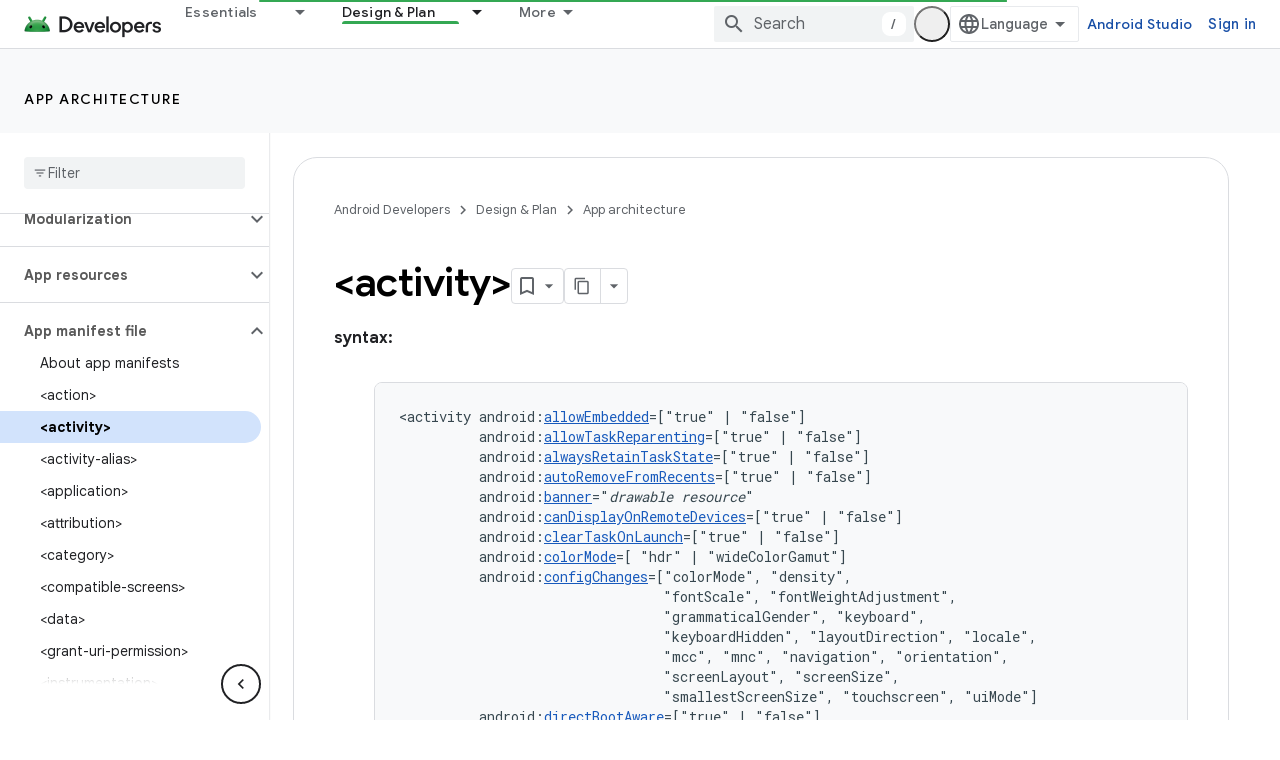

--- FILE ---
content_type: text/html; charset=utf-8
request_url: https://developer.android.com/guide/topics/manifest/activity-element?authuser=2
body_size: 58972
content:









<!doctype html>
<html 
      lang="en"
      dir="ltr">
  <head>
    <meta name="google-signin-client-id" content="721724668570-nbkv1cfusk7kk4eni4pjvepaus73b13t.apps.googleusercontent.com"><meta name="google-signin-scope"
          content="profile email https://www.googleapis.com/auth/developerprofiles https://www.googleapis.com/auth/developerprofiles.award https://www.googleapis.com/auth/devprofiles.full_control.firstparty"><meta property="og:site_name" content="Android Developers">
    <meta property="og:type" content="website"><meta name="theme-color" content="#34a853"><meta charset="utf-8">
    <meta content="IE=Edge" http-equiv="X-UA-Compatible">
    <meta name="viewport" content="width=device-width, initial-scale=1">
    

    <link rel="manifest" href="/_pwa/android/manifest.json"
          crossorigin="use-credentials">
    <link rel="preconnect" href="//www.gstatic.com" crossorigin>
    <link rel="preconnect" href="//fonts.gstatic.com" crossorigin>
    <link rel="preconnect" href="//fonts.googleapis.com" crossorigin>
    <link rel="preconnect" href="//apis.google.com" crossorigin>
    <link rel="preconnect" href="//www.google-analytics.com" crossorigin><link rel="stylesheet" href="//fonts.googleapis.com/css?family=Google+Sans:400,500,600,700|Google+Sans+Text:400,400italic,500,500italic,600,600italic,700,700italic|Roboto+Mono:400,500,700&display=swap">
      <link rel="stylesheet"
            href="//fonts.googleapis.com/css2?family=Material+Icons&family=Material+Symbols+Outlined&display=block"><link rel="stylesheet" href="https://www.gstatic.com/devrel-devsite/prod/v3df8aae39978de8281d519c083a1ff09816fe422ab8f1bf9f8e360a62fb9949d/android/css/app.css">
      
        <link rel="stylesheet" href="https://www.gstatic.com/devrel-devsite/prod/v3df8aae39978de8281d519c083a1ff09816fe422ab8f1bf9f8e360a62fb9949d/android/css/dark-theme.css" disabled>
      <link rel="shortcut icon" href="https://www.gstatic.com/devrel-devsite/prod/v3df8aae39978de8281d519c083a1ff09816fe422ab8f1bf9f8e360a62fb9949d/android/images/favicon.svg">
    <link rel="apple-touch-icon" href="https://www.gstatic.com/devrel-devsite/prod/v3df8aae39978de8281d519c083a1ff09816fe422ab8f1bf9f8e360a62fb9949d/android/images/touchicon-180.png"><link rel="canonical" href="https://developer.android.com/guide/topics/manifest/activity-element"><link rel="search" type="application/opensearchdescription+xml"
            title="Android Developers" href="https://developer.android.com/s/opensearch.xml?authuser=2">
      <link rel="alternate" hreflang="en"
          href="https://developer.android.com/guide/topics/manifest/activity-element" /><link rel="alternate" hreflang="x-default" href="https://developer.android.com/guide/topics/manifest/activity-element" /><link rel="alternate" hreflang="ar"
          href="https://developer.android.com/guide/topics/manifest/activity-element?hl=ar" /><link rel="alternate" hreflang="bn"
          href="https://developer.android.com/guide/topics/manifest/activity-element?hl=bn" /><link rel="alternate" hreflang="zh-Hans"
          href="https://developer.android.com/guide/topics/manifest/activity-element?hl=zh-cn" /><link rel="alternate" hreflang="zh-Hant"
          href="https://developer.android.com/guide/topics/manifest/activity-element?hl=zh-tw" /><link rel="alternate" hreflang="fa"
          href="https://developer.android.com/guide/topics/manifest/activity-element?hl=fa" /><link rel="alternate" hreflang="fr"
          href="https://developer.android.com/guide/topics/manifest/activity-element?hl=fr" /><link rel="alternate" hreflang="de"
          href="https://developer.android.com/guide/topics/manifest/activity-element?hl=de" /><link rel="alternate" hreflang="he"
          href="https://developer.android.com/guide/topics/manifest/activity-element?hl=he" /><link rel="alternate" hreflang="hi"
          href="https://developer.android.com/guide/topics/manifest/activity-element?hl=hi" /><link rel="alternate" hreflang="id"
          href="https://developer.android.com/guide/topics/manifest/activity-element?hl=id" /><link rel="alternate" hreflang="it"
          href="https://developer.android.com/guide/topics/manifest/activity-element?hl=it" /><link rel="alternate" hreflang="ja"
          href="https://developer.android.com/guide/topics/manifest/activity-element?hl=ja" /><link rel="alternate" hreflang="ko"
          href="https://developer.android.com/guide/topics/manifest/activity-element?hl=ko" /><link rel="alternate" hreflang="pl"
          href="https://developer.android.com/guide/topics/manifest/activity-element?hl=pl" /><link rel="alternate" hreflang="pt-BR"
          href="https://developer.android.com/guide/topics/manifest/activity-element?hl=pt-br" /><link rel="alternate" hreflang="ru"
          href="https://developer.android.com/guide/topics/manifest/activity-element?hl=ru" /><link rel="alternate" hreflang="es-419"
          href="https://developer.android.com/guide/topics/manifest/activity-element?hl=es-419" /><link rel="alternate" hreflang="th"
          href="https://developer.android.com/guide/topics/manifest/activity-element?hl=th" /><link rel="alternate" hreflang="tr"
          href="https://developer.android.com/guide/topics/manifest/activity-element?hl=tr" /><link rel="alternate" hreflang="vi"
          href="https://developer.android.com/guide/topics/manifest/activity-element?hl=vi" /><title>&lt;activity> &nbsp;|&nbsp; App architecture &nbsp;|&nbsp; Android Developers</title>

<meta property="og:title" content="&lt;activity> &nbsp;|&nbsp; App architecture &nbsp;|&nbsp; Android Developers"><meta name="description" content="Declares an activity (an Activity subclass) that implements part of the application&amp;#39;s visual user interface. All activities must be represented by {@code } elements in the manifest file. Any that aren&#39;t declared there aren&#39;t seen by the system…">
  <meta property="og:description" content="Declares an activity (an Activity subclass) that implements part of the application&amp;#39;s visual user interface. All activities must be represented by {@code } elements in the manifest file. Any that aren&#39;t declared there aren&#39;t seen by the system…"><meta property="og:url" content="https://developer.android.com/guide/topics/manifest/activity-element"><meta property="og:image" content="https://developer.android.com/static/images/social/android-developers.png?authuser=2">
  <meta property="og:image:width" content="1200">
  <meta property="og:image:height" content="675"><meta property="og:locale" content="en"><meta name="twitter:card" content="summary_large_image"><script type="application/ld+json">
  {
    "@context": "https://schema.org",
    "@type": "Article",
    
    "headline": "&lt;activity>"
  }
</script><script type="application/ld+json">
  {
    "@context": "https://schema.org",
    "@type": "BreadcrumbList",
    "itemListElement": [{
      "@type": "ListItem",
      "position": 1,
      "name": "App architecture",
      "item": "https://developer.android.com/topic/architecture/intro"
    },{
      "@type": "ListItem",
      "position": 2,
      "name": "&amp;lt;activity&gt;",
      "item": "https://developer.android.com/guide/topics/manifest/activity-element"
    }]
  }
  </script>
  
  
  

  


    
      <link rel="stylesheet" href="/extras.css"></head>
  <body class="color-scheme--light"
        template="page"
        theme="android-theme"
        type="article"
        
        appearance
        
        layout="docs"
        
        
        
        
        
        display-toc
        pending>
  
    <devsite-progress type="indeterminate" id="app-progress"></devsite-progress>
  
  
    <a href="#main-content" class="skip-link button">
      
      Skip to main content
    </a>
    <section class="devsite-wrapper">
      <devsite-cookie-notification-bar></devsite-cookie-notification-bar><devsite-header role="banner">
  
    





















<div class="devsite-header--inner" data-nosnippet>
  <div class="devsite-top-logo-row-wrapper-wrapper">
    <div class="devsite-top-logo-row-wrapper">
      <div class="devsite-top-logo-row">
        <button type="button" id="devsite-hamburger-menu"
          class="devsite-header-icon-button button-flat material-icons gc-analytics-event"
          data-category="Site-Wide Custom Events"
          data-label="Navigation menu button"
          visually-hidden
          aria-label="Open menu">
        </button>
        
<div class="devsite-product-name-wrapper">

  <a href="/" class="devsite-site-logo-link gc-analytics-event"
   data-category="Site-Wide Custom Events" data-label="Site logo" track-type="globalNav"
   track-name="androidDevelopers" track-metadata-position="nav"
   track-metadata-eventDetail="nav">
  
  <picture>
    
    <source srcset="https://www.gstatic.com/devrel-devsite/prod/v3df8aae39978de8281d519c083a1ff09816fe422ab8f1bf9f8e360a62fb9949d/android/images/lockup-dark-theme.png"
            media="(prefers-color-scheme: dark)"
            class="devsite-dark-theme">
    
    <img src="https://www.gstatic.com/devrel-devsite/prod/v3df8aae39978de8281d519c083a1ff09816fe422ab8f1bf9f8e360a62fb9949d/android/images/lockup.png" class="devsite-site-logo" alt="Android Developers">
  </picture>
  
</a>



  
  
  <span class="devsite-product-name">
    <ul class="devsite-breadcrumb-list"
  >
  
  <li class="devsite-breadcrumb-item
             ">
    
    
    
      
      
    
  </li>
  
</ul>
  </span>

</div>
        <div class="devsite-top-logo-row-middle">
          <div class="devsite-header-upper-tabs">
            
              
              
  <devsite-tabs class="upper-tabs">

    <nav class="devsite-tabs-wrapper" aria-label="Upper tabs">
      
        
          <tab class="devsite-dropdown
    devsite-dropdown-full
    
    
    ">
  
    <a href="https://developer.android.com/get-started?authuser=2"
    class="devsite-tabs-content gc-analytics-event android-dropdown-tab"
      track-metadata-eventdetail="https://developer.android.com/get-started?authuser=2"
    
       track-type="nav"
       track-metadata-position="nav - essentials"
       track-metadata-module="primary nav"
       
       
         
           data-category="Site-Wide Custom Events"
         
           data-label="Tab: Essentials"
         
           track-name="essentials"
         
       >
    Essentials
  
    </a>
    
      <button
         aria-haspopup="menu"
         aria-expanded="false"
         aria-label="Dropdown menu for Essentials"
         track-type="nav"
         track-metadata-eventdetail="https://developer.android.com/get-started?authuser=2"
         track-metadata-position="nav - essentials"
         track-metadata-module="primary nav"
         
          
            data-category="Site-Wide Custom Events"
          
            data-label="Tab: Essentials"
          
            track-name="essentials"
          
        
         class="devsite-tabs-dropdown-toggle devsite-icon devsite-icon-arrow-drop-down"></button>
    
  
  <div class="devsite-tabs-dropdown" role="menu" aria-label="submenu" hidden>
    
    <div class="devsite-tabs-dropdown-content">
      
        <div class="devsite-tabs-dropdown-column
                    android-dropdown android-dropdown-primary android-dropdown-ai">
          
            <ul class="devsite-tabs-dropdown-section
                       ">
              
                <li class="devsite-nav-title" role="heading" tooltip>Build AI experiences</li>
              
              
                <li class="devsite-nav-description">Build AI-powered Android apps with Gemini APIs and more.
</li>
              
              
                <li class="devsite-nav-item">
                  <a href="https://developer.android.com/ai?authuser=2"
                    
                     track-type="nav"
                     track-metadata-eventdetail="https://developer.android.com/ai?authuser=2"
                     track-metadata-position="nav - essentials"
                     track-metadata-module="tertiary nav"
                     
                       track-metadata-module_headline="build ai experiences"
                     
                     tooltip
                  
                    
                     class="button button-primary"
                    
                  >
                    
                    <div class="devsite-nav-item-title">
                      Get started
                    </div>
                    
                  </a>
                </li>
              
            </ul>
          
        </div>
      
        <div class="devsite-tabs-dropdown-column
                    android-dropdown">
          
            <ul class="devsite-tabs-dropdown-section
                       android-dropdown-section-icon android-dropdown-section-icon-launch">
              
                <li class="devsite-nav-title" role="heading" tooltip>Get started</li>
              
              
                <li class="devsite-nav-description">Start by creating your first app. Go deeper with our training courses or explore app development on your own.
</li>
              
              
                <li class="devsite-nav-item">
                  <a href="https://developer.android.com/get-started/overview?authuser=2"
                    
                     track-type="nav"
                     track-metadata-eventdetail="https://developer.android.com/get-started/overview?authuser=2"
                     track-metadata-position="nav - essentials"
                     track-metadata-module="tertiary nav"
                     
                       track-metadata-module_headline="get started"
                     
                     tooltip
                  >
                    
                    <div class="devsite-nav-item-title">
                      Hello world
                    </div>
                    
                  </a>
                </li>
              
                <li class="devsite-nav-item">
                  <a href="https://developer.android.com/courses?authuser=2"
                    
                     track-type="nav"
                     track-metadata-eventdetail="https://developer.android.com/courses?authuser=2"
                     track-metadata-position="nav - essentials"
                     track-metadata-module="tertiary nav"
                     
                       track-metadata-module_headline="get started"
                     
                     tooltip
                  >
                    
                    <div class="devsite-nav-item-title">
                      Training courses
                    </div>
                    
                  </a>
                </li>
              
                <li class="devsite-nav-item">
                  <a href="https://developer.android.com/get-started/codelabs?authuser=2"
                    
                     track-type="nav"
                     track-metadata-eventdetail="https://developer.android.com/get-started/codelabs?authuser=2"
                     track-metadata-position="nav - essentials"
                     track-metadata-module="tertiary nav"
                     
                       track-metadata-module_headline="get started"
                     
                     tooltip
                  >
                    
                    <div class="devsite-nav-item-title">
                      Tutorials
                    </div>
                    
                  </a>
                </li>
              
                <li class="devsite-nav-item">
                  <a href="https://developer.android.com/develop/ui/compose/adopt?authuser=2"
                    
                     track-type="nav"
                     track-metadata-eventdetail="https://developer.android.com/develop/ui/compose/adopt?authuser=2"
                     track-metadata-position="nav - essentials"
                     track-metadata-module="tertiary nav"
                     
                       track-metadata-module_headline="get started"
                     
                     tooltip
                  >
                    
                    <div class="devsite-nav-item-title">
                      Compose for teams
                    </div>
                    
                  </a>
                </li>
              
                <li class="devsite-nav-item">
                  <a href="https://developer.android.com/kotlin?authuser=2"
                    
                     track-type="nav"
                     track-metadata-eventdetail="https://developer.android.com/kotlin?authuser=2"
                     track-metadata-position="nav - essentials"
                     track-metadata-module="tertiary nav"
                     
                       track-metadata-module_headline="get started"
                     
                     tooltip
                  >
                    
                    <div class="devsite-nav-item-title">
                      Kotlin for Android
                    </div>
                    
                  </a>
                </li>
              
                <li class="devsite-nav-item">
                  <a href="https://play.google.com/console/about/guides/play-commerce/?authuser=2"
                    
                     track-type="nav"
                     track-metadata-eventdetail="https://play.google.com/console/about/guides/play-commerce/?authuser=2"
                     track-metadata-position="nav - essentials"
                     track-metadata-module="tertiary nav"
                     
                       track-metadata-module_headline="get started"
                     
                     tooltip
                  >
                    
                    <div class="devsite-nav-item-title">
                      Monetization with Play ↗️
                    </div>
                    
                  </a>
                </li>
              
                <li class="devsite-nav-item">
                  <a href="https://developer.android.com/developer-verification?authuser=2"
                    
                     track-type="nav"
                     track-metadata-eventdetail="https://developer.android.com/developer-verification?authuser=2"
                     track-metadata-position="nav - essentials"
                     track-metadata-module="tertiary nav"
                     
                       track-metadata-module_headline="get started"
                     
                     tooltip
                  >
                    
                    <div class="devsite-nav-item-title">
                      Android Developer Verification
                    </div>
                    
                  </a>
                </li>
              
            </ul>
          
        </div>
      
        <div class="devsite-tabs-dropdown-column
                    android-dropdown">
          
            <ul class="devsite-tabs-dropdown-section
                       android-dropdown-section-icon android-dropdown-section-icon-multiple-screens">
              
                <li class="devsite-nav-title" role="heading" tooltip>Extend by device</li>
              
              
                <li class="devsite-nav-description">Build apps that give your users seamless experiences from phones to tablets, watches, headsets, and more.
</li>
              
              
                <li class="devsite-nav-item">
                  <a href="https://developer.android.com/adaptive-apps?authuser=2"
                    
                     track-type="nav"
                     track-metadata-eventdetail="https://developer.android.com/adaptive-apps?authuser=2"
                     track-metadata-position="nav - essentials"
                     track-metadata-module="tertiary nav"
                     
                       track-metadata-module_headline="extend by device"
                     
                     tooltip
                  >
                    
                    <div class="devsite-nav-item-title">
                      Adaptive apps
                    </div>
                    
                  </a>
                </li>
              
                <li class="devsite-nav-item">
                  <a href="https://developer.android.com/xr?authuser=2"
                    
                     track-type="nav"
                     track-metadata-eventdetail="https://developer.android.com/xr?authuser=2"
                     track-metadata-position="nav - essentials"
                     track-metadata-module="tertiary nav"
                     
                       track-metadata-module_headline="extend by device"
                     
                     tooltip
                  >
                    
                    <div class="devsite-nav-item-title">
                      Android XR
                    </div>
                    
                  </a>
                </li>
              
                <li class="devsite-nav-item">
                  <a href="https://developer.android.com/wear?authuser=2"
                    
                     track-type="nav"
                     track-metadata-eventdetail="https://developer.android.com/wear?authuser=2"
                     track-metadata-position="nav - essentials"
                     track-metadata-module="tertiary nav"
                     
                       track-metadata-module_headline="extend by device"
                     
                     tooltip
                  >
                    
                    <div class="devsite-nav-item-title">
                      Wear OS
                    </div>
                    
                  </a>
                </li>
              
                <li class="devsite-nav-item">
                  <a href="https://developer.android.com/cars?authuser=2"
                    
                     track-type="nav"
                     track-metadata-eventdetail="https://developer.android.com/cars?authuser=2"
                     track-metadata-position="nav - essentials"
                     track-metadata-module="tertiary nav"
                     
                       track-metadata-module_headline="extend by device"
                     
                     tooltip
                  >
                    
                    <div class="devsite-nav-item-title">
                      Android for Cars
                    </div>
                    
                  </a>
                </li>
              
                <li class="devsite-nav-item">
                  <a href="https://developer.android.com/tv?authuser=2"
                    
                     track-type="nav"
                     track-metadata-eventdetail="https://developer.android.com/tv?authuser=2"
                     track-metadata-position="nav - essentials"
                     track-metadata-module="tertiary nav"
                     
                       track-metadata-module_headline="extend by device"
                     
                     tooltip
                  >
                    
                    <div class="devsite-nav-item-title">
                      Android TV
                    </div>
                    
                  </a>
                </li>
              
                <li class="devsite-nav-item">
                  <a href="https://developer.android.com/chrome-os?authuser=2"
                    
                     track-type="nav"
                     track-metadata-eventdetail="https://developer.android.com/chrome-os?authuser=2"
                     track-metadata-position="nav - essentials"
                     track-metadata-module="tertiary nav"
                     
                       track-metadata-module_headline="extend by device"
                     
                     tooltip
                  >
                    
                    <div class="devsite-nav-item-title">
                      ChromeOS
                    </div>
                    
                  </a>
                </li>
              
            </ul>
          
        </div>
      
        <div class="devsite-tabs-dropdown-column
                    android-dropdown">
          
            <ul class="devsite-tabs-dropdown-section
                       android-dropdown-section-icon android-dropdown-section-icon-platform">
              
                <li class="devsite-nav-title" role="heading" tooltip>Build by category</li>
              
              
                <li class="devsite-nav-description">Learn to build for your use case by following Google&#39;s prescriptive and opinionated guidance.
</li>
              
              
                <li class="devsite-nav-item">
                  <a href="https://developer.android.com/games?authuser=2"
                    
                     track-type="nav"
                     track-metadata-eventdetail="https://developer.android.com/games?authuser=2"
                     track-metadata-position="nav - essentials"
                     track-metadata-module="tertiary nav"
                     
                       track-metadata-module_headline="build by category"
                     
                     tooltip
                  >
                    
                    <div class="devsite-nav-item-title">
                      Games
                    </div>
                    
                  </a>
                </li>
              
                <li class="devsite-nav-item">
                  <a href="https://developer.android.com/media?authuser=2"
                    
                     track-type="nav"
                     track-metadata-eventdetail="https://developer.android.com/media?authuser=2"
                     track-metadata-position="nav - essentials"
                     track-metadata-module="tertiary nav"
                     
                       track-metadata-module_headline="build by category"
                     
                     tooltip
                  >
                    
                    <div class="devsite-nav-item-title">
                      Camera & media
                    </div>
                    
                  </a>
                </li>
              
                <li class="devsite-nav-item">
                  <a href="https://developer.android.com/social-and-messaging?authuser=2"
                    
                     track-type="nav"
                     track-metadata-eventdetail="https://developer.android.com/social-and-messaging?authuser=2"
                     track-metadata-position="nav - essentials"
                     track-metadata-module="tertiary nav"
                     
                       track-metadata-module_headline="build by category"
                     
                     tooltip
                  >
                    
                    <div class="devsite-nav-item-title">
                      Social & messaging
                    </div>
                    
                  </a>
                </li>
              
                <li class="devsite-nav-item">
                  <a href="https://developer.android.com/health-and-fitness?authuser=2"
                    
                     track-type="nav"
                     track-metadata-eventdetail="https://developer.android.com/health-and-fitness?authuser=2"
                     track-metadata-position="nav - essentials"
                     track-metadata-module="tertiary nav"
                     
                       track-metadata-module_headline="build by category"
                     
                     tooltip
                  >
                    
                    <div class="devsite-nav-item-title">
                      Health & fitness
                    </div>
                    
                  </a>
                </li>
              
                <li class="devsite-nav-item">
                  <a href="https://developer.android.com/productivity?authuser=2"
                    
                     track-type="nav"
                     track-metadata-eventdetail="https://developer.android.com/productivity?authuser=2"
                     track-metadata-position="nav - essentials"
                     track-metadata-module="tertiary nav"
                     
                       track-metadata-module_headline="build by category"
                     
                     tooltip
                  >
                    
                    <div class="devsite-nav-item-title">
                      Productivity
                    </div>
                    
                  </a>
                </li>
              
                <li class="devsite-nav-item">
                  <a href="https://developer.android.com/work/overview?authuser=2"
                    
                     track-type="nav"
                     track-metadata-eventdetail="https://developer.android.com/work/overview?authuser=2"
                     track-metadata-position="nav - essentials"
                     track-metadata-module="tertiary nav"
                     
                       track-metadata-module_headline="build by category"
                     
                     tooltip
                  >
                    
                    <div class="devsite-nav-item-title">
                      Enterprise apps
                    </div>
                    
                  </a>
                </li>
              
            </ul>
          
        </div>
      
        <div class="devsite-tabs-dropdown-column
                    android-dropdown">
          
            <ul class="devsite-tabs-dropdown-section
                       android-dropdown-section-icon android-dropdown-section-icon-stars">
              
                <li class="devsite-nav-title" role="heading" tooltip>Get the latest</li>
              
              
                <li class="devsite-nav-description">Stay in touch with the latest releases throughout the year, join our preview programs, and give us your feedback.
</li>
              
              
                <li class="devsite-nav-item">
                  <a href="https://developer.android.com/latest-updates?authuser=2"
                    
                     track-type="nav"
                     track-metadata-eventdetail="https://developer.android.com/latest-updates?authuser=2"
                     track-metadata-position="nav - essentials"
                     track-metadata-module="tertiary nav"
                     
                       track-metadata-module_headline="get the latest"
                     
                     tooltip
                  >
                    
                    <div class="devsite-nav-item-title">
                      Latest updates
                    </div>
                    
                  </a>
                </li>
              
                <li class="devsite-nav-item">
                  <a href="https://developer.android.com/latest-updates/experimental?authuser=2"
                    
                     track-type="nav"
                     track-metadata-eventdetail="https://developer.android.com/latest-updates/experimental?authuser=2"
                     track-metadata-position="nav - essentials"
                     track-metadata-module="tertiary nav"
                     
                       track-metadata-module_headline="get the latest"
                     
                     tooltip
                  >
                    
                    <div class="devsite-nav-item-title">
                      Experimental updates
                    </div>
                    
                  </a>
                </li>
              
                <li class="devsite-nav-item">
                  <a href="https://developer.android.com/studio/preview?authuser=2"
                    
                     track-type="nav"
                     track-metadata-eventdetail="https://developer.android.com/studio/preview?authuser=2"
                     track-metadata-position="nav - essentials"
                     track-metadata-module="tertiary nav"
                     
                       track-metadata-module_headline="get the latest"
                     
                     tooltip
                  >
                    
                    <div class="devsite-nav-item-title">
                      Android Studio preview
                    </div>
                    
                  </a>
                </li>
              
                <li class="devsite-nav-item">
                  <a href="https://developer.android.com/jetpack/androidx/versions?authuser=2"
                    
                     track-type="nav"
                     track-metadata-eventdetail="https://developer.android.com/jetpack/androidx/versions?authuser=2"
                     track-metadata-position="nav - essentials"
                     track-metadata-module="tertiary nav"
                     
                       track-metadata-module_headline="get the latest"
                     
                     tooltip
                  >
                    
                    <div class="devsite-nav-item-title">
                      Jetpack & Compose libraries
                    </div>
                    
                  </a>
                </li>
              
                <li class="devsite-nav-item">
                  <a href="https://developer.android.com/training/wearables/versions/latest?authuser=2"
                    
                     track-type="nav"
                     track-metadata-eventdetail="https://developer.android.com/training/wearables/versions/latest?authuser=2"
                     track-metadata-position="nav - essentials"
                     track-metadata-module="tertiary nav"
                     
                       track-metadata-module_headline="get the latest"
                     
                     tooltip
                  >
                    
                    <div class="devsite-nav-item-title">
                      Wear OS releases
                    </div>
                    
                  </a>
                </li>
              
                <li class="devsite-nav-item">
                  <a href="https://developer.android.com/design-for-safety/privacy-sandbox?authuser=2"
                    
                     track-type="nav"
                     track-metadata-eventdetail="https://developer.android.com/design-for-safety/privacy-sandbox?authuser=2"
                     track-metadata-position="nav - essentials"
                     track-metadata-module="tertiary nav"
                     
                       track-metadata-module_headline="get the latest"
                     
                     tooltip
                  >
                    
                    <div class="devsite-nav-item-title">
                      Privacy Sandbox ↗️
                    </div>
                    
                  </a>
                </li>
              
            </ul>
          
        </div>
      
    </div>
  </div>
</tab>
        
      
        
          <tab class="devsite-dropdown
    devsite-dropdown-full
    devsite-active
    
    ">
  
    <a href="https://developer.android.com/design?authuser=2"
    class="devsite-tabs-content gc-analytics-event android-dropdown-tab"
      track-metadata-eventdetail="https://developer.android.com/design?authuser=2"
    
       track-type="nav"
       track-metadata-position="nav - design &amp; plan"
       track-metadata-module="primary nav"
       aria-label="Design &amp; Plan, selected" 
       
         
           data-category="Site-Wide Custom Events"
         
           data-label="Tab: Design &amp; Plan"
         
           track-name="design &amp; plan"
         
       >
    Design &amp; Plan
  
    </a>
    
      <button
         aria-haspopup="menu"
         aria-expanded="false"
         aria-label="Dropdown menu for Design &amp; Plan"
         track-type="nav"
         track-metadata-eventdetail="https://developer.android.com/design?authuser=2"
         track-metadata-position="nav - design &amp; plan"
         track-metadata-module="primary nav"
         
          
            data-category="Site-Wide Custom Events"
          
            data-label="Tab: Design &amp; Plan"
          
            track-name="design &amp; plan"
          
        
         class="devsite-tabs-dropdown-toggle devsite-icon devsite-icon-arrow-drop-down"></button>
    
  
  <div class="devsite-tabs-dropdown" role="menu" aria-label="submenu" hidden>
    
    <div class="devsite-tabs-dropdown-content">
      
        <div class="devsite-tabs-dropdown-column
                    android-dropdown android-dropdown-primary android-dropdown-mad">
          
            <ul class="devsite-tabs-dropdown-section
                       ">
              
                <li class="devsite-nav-title" role="heading" tooltip>Excellent Experiences</li>
              
              
                <li class="devsite-nav-description">Build the best experiences for your best users.
</li>
              
              
                <li class="devsite-nav-item">
                  <a href="https://developer.android.com/quality/excellent?authuser=2"
                    
                     track-type="nav"
                     track-metadata-eventdetail="https://developer.android.com/quality/excellent?authuser=2"
                     track-metadata-position="nav - design &amp; plan"
                     track-metadata-module="tertiary nav"
                     
                       track-metadata-module_headline="excellent experiences"
                     
                     tooltip
                  
                    
                     class="button button-primary"
                    
                  >
                    
                    <div class="devsite-nav-item-title">
                      Learn more
                    </div>
                    
                  </a>
                </li>
              
            </ul>
          
        </div>
      
        <div class="devsite-tabs-dropdown-column
                    android-dropdown">
          
            <ul class="devsite-tabs-dropdown-section
                       android-dropdown-section-icon android-dropdown-section-icon-layout">
              
                <li class="devsite-nav-title" role="heading" tooltip>UI Design</li>
              
              
                <li class="devsite-nav-description">Design a beautiful user interface using Android best practices.</li>
              
              
                <li class="devsite-nav-item">
                  <a href="https://developer.android.com/design/ui?authuser=2"
                    
                     track-type="nav"
                     track-metadata-eventdetail="https://developer.android.com/design/ui?authuser=2"
                     track-metadata-position="nav - design &amp; plan"
                     track-metadata-module="tertiary nav"
                     
                       track-metadata-module_headline="ui design"
                     
                     tooltip
                  >
                    
                    <div class="devsite-nav-item-title">
                      Design for Android
                    </div>
                    
                  </a>
                </li>
              
                <li class="devsite-nav-item">
                  <a href="https://developer.android.com/design/ui/mobile?authuser=2"
                    
                     track-type="nav"
                     track-metadata-eventdetail="https://developer.android.com/design/ui/mobile?authuser=2"
                     track-metadata-position="nav - design &amp; plan"
                     track-metadata-module="tertiary nav"
                     
                       track-metadata-module_headline="ui design"
                     
                     tooltip
                  >
                    
                    <div class="devsite-nav-item-title">
                      Mobile
                    </div>
                    
                  </a>
                </li>
              
                <li class="devsite-nav-item">
                  <a href="https://developer.android.com/design/ui/large-screens?authuser=2"
                    
                     track-type="nav"
                     track-metadata-eventdetail="https://developer.android.com/design/ui/large-screens?authuser=2"
                     track-metadata-position="nav - design &amp; plan"
                     track-metadata-module="tertiary nav"
                     
                       track-metadata-module_headline="ui design"
                     
                     tooltip
                  >
                    
                    <div class="devsite-nav-item-title">
                      Adaptive UI
                    </div>
                    
                  </a>
                </li>
              
                <li class="devsite-nav-item">
                  <a href="https://developer.android.com/design/ui/xr?authuser=2"
                    
                     track-type="nav"
                     track-metadata-eventdetail="https://developer.android.com/design/ui/xr?authuser=2"
                     track-metadata-position="nav - design &amp; plan"
                     track-metadata-module="tertiary nav"
                     
                       track-metadata-module_headline="ui design"
                     
                     tooltip
                  >
                    
                    <div class="devsite-nav-item-title">
                      XR Headsets & XR Glasses
                    </div>
                    
                  </a>
                </li>
              
                <li class="devsite-nav-item">
                  <a href="https://developer.android.com/design/ui/ai-glasses?authuser=2"
                    
                     track-type="nav"
                     track-metadata-eventdetail="https://developer.android.com/design/ui/ai-glasses?authuser=2"
                     track-metadata-position="nav - design &amp; plan"
                     track-metadata-module="tertiary nav"
                     
                       track-metadata-module_headline="ui design"
                     
                     tooltip
                  >
                    
                    <div class="devsite-nav-item-title">
                      AI Glasses
                    </div>
                    
                  </a>
                </li>
              
                <li class="devsite-nav-item">
                  <a href="https://developer.android.com/design/ui/widget?authuser=2"
                    
                     track-type="nav"
                     track-metadata-eventdetail="https://developer.android.com/design/ui/widget?authuser=2"
                     track-metadata-position="nav - design &amp; plan"
                     track-metadata-module="tertiary nav"
                     
                       track-metadata-module_headline="ui design"
                     
                     tooltip
                  >
                    
                    <div class="devsite-nav-item-title">
                      Widgets
                    </div>
                    
                  </a>
                </li>
              
                <li class="devsite-nav-item">
                  <a href="https://developer.android.com/design/ui/wear?authuser=2"
                    
                     track-type="nav"
                     track-metadata-eventdetail="https://developer.android.com/design/ui/wear?authuser=2"
                     track-metadata-position="nav - design &amp; plan"
                     track-metadata-module="tertiary nav"
                     
                       track-metadata-module_headline="ui design"
                     
                     tooltip
                  >
                    
                    <div class="devsite-nav-item-title">
                      Wear OS
                    </div>
                    
                  </a>
                </li>
              
                <li class="devsite-nav-item">
                  <a href="https://developer.android.com/design/ui/tv?authuser=2"
                    
                     track-type="nav"
                     track-metadata-eventdetail="https://developer.android.com/design/ui/tv?authuser=2"
                     track-metadata-position="nav - design &amp; plan"
                     track-metadata-module="tertiary nav"
                     
                       track-metadata-module_headline="ui design"
                     
                     tooltip
                  >
                    
                    <div class="devsite-nav-item-title">
                      Android TV
                    </div>
                    
                  </a>
                </li>
              
                <li class="devsite-nav-item">
                  <a href="https://developer.android.com/design/ui/cars?authuser=2"
                    
                     track-type="nav"
                     track-metadata-eventdetail="https://developer.android.com/design/ui/cars?authuser=2"
                     track-metadata-position="nav - design &amp; plan"
                     track-metadata-module="tertiary nav"
                     
                       track-metadata-module_headline="ui design"
                     
                     tooltip
                  >
                    
                    <div class="devsite-nav-item-title">
                      Android for Cars
                    </div>
                    
                  </a>
                </li>
              
            </ul>
          
        </div>
      
        <div class="devsite-tabs-dropdown-column
                    android-dropdown">
          
            <ul class="devsite-tabs-dropdown-section
                       android-dropdown-section-icon android-dropdown-section-icon-design">
              
                <li class="devsite-nav-title" role="heading" tooltip>Architecture</li>
              
              
                <li class="devsite-nav-description">Design robust, testable, and maintainable app logic and services.</li>
              
              
                <li class="devsite-nav-item">
                  <a href="https://developer.android.com/topic/architecture/intro?authuser=2"
                    
                     track-type="nav"
                     track-metadata-eventdetail="https://developer.android.com/topic/architecture/intro?authuser=2"
                     track-metadata-position="nav - design &amp; plan"
                     track-metadata-module="tertiary nav"
                     
                       track-metadata-module_headline="architecture"
                     
                     tooltip
                  >
                    
                    <div class="devsite-nav-item-title">
                      Introduction
                    </div>
                    
                  </a>
                </li>
              
                <li class="devsite-nav-item">
                  <a href="https://developer.android.com/topic/libraries/view-binding?authuser=2"
                    
                     track-type="nav"
                     track-metadata-eventdetail="https://developer.android.com/topic/libraries/view-binding?authuser=2"
                     track-metadata-position="nav - design &amp; plan"
                     track-metadata-module="tertiary nav"
                     
                       track-metadata-module_headline="architecture"
                     
                     tooltip
                  >
                    
                    <div class="devsite-nav-item-title">
                      Libraries
                    </div>
                    
                  </a>
                </li>
              
                <li class="devsite-nav-item">
                  <a href="https://developer.android.com/guide/navigation/navigation-principles?authuser=2"
                    
                     track-type="nav"
                     track-metadata-eventdetail="https://developer.android.com/guide/navigation/navigation-principles?authuser=2"
                     track-metadata-position="nav - design &amp; plan"
                     track-metadata-module="tertiary nav"
                     
                       track-metadata-module_headline="architecture"
                     
                     tooltip
                  >
                    
                    <div class="devsite-nav-item-title">
                      Navigation
                    </div>
                    
                  </a>
                </li>
              
                <li class="devsite-nav-item">
                  <a href="https://developer.android.com/topic/modularization?authuser=2"
                    
                     track-type="nav"
                     track-metadata-eventdetail="https://developer.android.com/topic/modularization?authuser=2"
                     track-metadata-position="nav - design &amp; plan"
                     track-metadata-module="tertiary nav"
                     
                       track-metadata-module_headline="architecture"
                     
                     tooltip
                  >
                    
                    <div class="devsite-nav-item-title">
                      Modularization
                    </div>
                    
                  </a>
                </li>
              
                <li class="devsite-nav-item">
                  <a href="https://developer.android.com/training/testing/fundamentals?authuser=2"
                    
                     track-type="nav"
                     track-metadata-eventdetail="https://developer.android.com/training/testing/fundamentals?authuser=2"
                     track-metadata-position="nav - design &amp; plan"
                     track-metadata-module="tertiary nav"
                     
                       track-metadata-module_headline="architecture"
                     
                     tooltip
                  >
                    
                    <div class="devsite-nav-item-title">
                      Testing
                    </div>
                    
                  </a>
                </li>
              
                <li class="devsite-nav-item">
                  <a href="https://developer.android.com/kotlin/multiplatform?authuser=2"
                    
                     track-type="nav"
                     track-metadata-eventdetail="https://developer.android.com/kotlin/multiplatform?authuser=2"
                     track-metadata-position="nav - design &amp; plan"
                     track-metadata-module="tertiary nav"
                     
                       track-metadata-module_headline="architecture"
                     
                     tooltip
                  >
                    
                    <div class="devsite-nav-item-title">
                      Kotlin Multiplatform
                    </div>
                    
                  </a>
                </li>
              
            </ul>
          
        </div>
      
        <div class="devsite-tabs-dropdown-column
                    android-dropdown">
          
            <ul class="devsite-tabs-dropdown-section
                       android-dropdown-section-icon android-dropdown-section-icon-vitals">
              
                <li class="devsite-nav-title" role="heading" tooltip>Quality</li>
              
              
                <li class="devsite-nav-description">Plan for app quality and align with Play store guidelines.</li>
              
              
                <li class="devsite-nav-item">
                  <a href="https://developer.android.com/quality?authuser=2"
                    
                     track-type="nav"
                     track-metadata-eventdetail="https://developer.android.com/quality?authuser=2"
                     track-metadata-position="nav - design &amp; plan"
                     track-metadata-module="tertiary nav"
                     
                       track-metadata-module_headline="quality"
                     
                     tooltip
                  >
                    
                    <div class="devsite-nav-item-title">
                      Overview
                    </div>
                    
                  </a>
                </li>
              
                <li class="devsite-nav-item">
                  <a href="https://developer.android.com/quality/core-value?authuser=2"
                    
                     track-type="nav"
                     track-metadata-eventdetail="https://developer.android.com/quality/core-value?authuser=2"
                     track-metadata-position="nav - design &amp; plan"
                     track-metadata-module="tertiary nav"
                     
                       track-metadata-module_headline="quality"
                     
                     tooltip
                  >
                    
                    <div class="devsite-nav-item-title">
                      Core value
                    </div>
                    
                  </a>
                </li>
              
                <li class="devsite-nav-item">
                  <a href="https://developer.android.com/quality/user-experience?authuser=2"
                    
                     track-type="nav"
                     track-metadata-eventdetail="https://developer.android.com/quality/user-experience?authuser=2"
                     track-metadata-position="nav - design &amp; plan"
                     track-metadata-module="tertiary nav"
                     
                       track-metadata-module_headline="quality"
                     
                     tooltip
                  >
                    
                    <div class="devsite-nav-item-title">
                      User experience
                    </div>
                    
                  </a>
                </li>
              
                <li class="devsite-nav-item">
                  <a href="https://developer.android.com/guide/topics/ui/accessibility?authuser=2"
                    
                     track-type="nav"
                     track-metadata-eventdetail="https://developer.android.com/guide/topics/ui/accessibility?authuser=2"
                     track-metadata-position="nav - design &amp; plan"
                     track-metadata-module="tertiary nav"
                     
                       track-metadata-module_headline="quality"
                     
                     tooltip
                  >
                    
                    <div class="devsite-nav-item-title">
                      Accessibility
                    </div>
                    
                  </a>
                </li>
              
                <li class="devsite-nav-item">
                  <a href="https://developer.android.com/quality/technical?authuser=2"
                    
                     track-type="nav"
                     track-metadata-eventdetail="https://developer.android.com/quality/technical?authuser=2"
                     track-metadata-position="nav - design &amp; plan"
                     track-metadata-module="tertiary nav"
                     
                       track-metadata-module_headline="quality"
                     
                     tooltip
                  >
                    
                    <div class="devsite-nav-item-title">
                      Technical quality
                    </div>
                    
                  </a>
                </li>
              
                <li class="devsite-nav-item">
                  <a href="https://developer.android.com/quality/excellent?authuser=2"
                    
                     track-type="nav"
                     track-metadata-eventdetail="https://developer.android.com/quality/excellent?authuser=2"
                     track-metadata-position="nav - design &amp; plan"
                     track-metadata-module="tertiary nav"
                     
                       track-metadata-module_headline="quality"
                     
                     tooltip
                  >
                    
                    <div class="devsite-nav-item-title">
                      Excellent Experiences
                    </div>
                    
                  </a>
                </li>
              
            </ul>
          
        </div>
      
        <div class="devsite-tabs-dropdown-column
                    android-dropdown">
          
            <ul class="devsite-tabs-dropdown-section
                       android-dropdown-section-icon android-dropdown-section-icon-security-2">
              
                <li class="devsite-nav-title" role="heading" tooltip>Security</li>
              
              
                <li class="devsite-nav-description">Safeguard users against threats and ensure a secure Android experience.</li>
              
              
                <li class="devsite-nav-item">
                  <a href="https://developer.android.com/security?authuser=2"
                    
                     track-type="nav"
                     track-metadata-eventdetail="https://developer.android.com/security?authuser=2"
                     track-metadata-position="nav - design &amp; plan"
                     track-metadata-module="tertiary nav"
                     
                       track-metadata-module_headline="security"
                     
                     tooltip
                  >
                    
                    <div class="devsite-nav-item-title">
                      Overview
                    </div>
                    
                  </a>
                </li>
              
                <li class="devsite-nav-item">
                  <a href="https://developer.android.com/privacy?authuser=2"
                    
                     track-type="nav"
                     track-metadata-eventdetail="https://developer.android.com/privacy?authuser=2"
                     track-metadata-position="nav - design &amp; plan"
                     track-metadata-module="tertiary nav"
                     
                       track-metadata-module_headline="security"
                     
                     tooltip
                  >
                    
                    <div class="devsite-nav-item-title">
                      Privacy
                    </div>
                    
                  </a>
                </li>
              
                <li class="devsite-nav-item">
                  <a href="https://developer.android.com/privacy?authuser=2#app-permissions"
                    
                     track-type="nav"
                     track-metadata-eventdetail="https://developer.android.com/privacy?authuser=2#app-permissions"
                     track-metadata-position="nav - design &amp; plan"
                     track-metadata-module="tertiary nav"
                     
                       track-metadata-module_headline="security"
                     
                     tooltip
                  >
                    
                    <div class="devsite-nav-item-title">
                      Permissions
                    </div>
                    
                  </a>
                </li>
              
                <li class="devsite-nav-item">
                  <a href="https://developer.android.com/identity?authuser=2"
                    
                     track-type="nav"
                     track-metadata-eventdetail="https://developer.android.com/identity?authuser=2"
                     track-metadata-position="nav - design &amp; plan"
                     track-metadata-module="tertiary nav"
                     
                       track-metadata-module_headline="security"
                     
                     tooltip
                  >
                    
                    <div class="devsite-nav-item-title">
                      Identity
                    </div>
                    
                  </a>
                </li>
              
                <li class="devsite-nav-item">
                  <a href="https://developer.android.com/security/fraud-prevention?authuser=2"
                    
                     track-type="nav"
                     track-metadata-eventdetail="https://developer.android.com/security/fraud-prevention?authuser=2"
                     track-metadata-position="nav - design &amp; plan"
                     track-metadata-module="tertiary nav"
                     
                       track-metadata-module_headline="security"
                     
                     tooltip
                  >
                    
                    <div class="devsite-nav-item-title">
                      Fraud prevention
                    </div>
                    
                  </a>
                </li>
              
            </ul>
          
        </div>
      
    </div>
  </div>
</tab>
        
      
        
          <tab class="devsite-dropdown
    devsite-dropdown-full
    
    
    ">
  
    <a href="https://developer.android.com/develop?authuser=2"
    class="devsite-tabs-content gc-analytics-event android-dropdown-tab"
      track-metadata-eventdetail="https://developer.android.com/develop?authuser=2"
    
       track-type="nav"
       track-metadata-position="nav - develop"
       track-metadata-module="primary nav"
       
       
         
           data-category="Site-Wide Custom Events"
         
           data-label="Tab: Develop"
         
           track-name="develop"
         
       >
    Develop
  
    </a>
    
      <button
         aria-haspopup="menu"
         aria-expanded="false"
         aria-label="Dropdown menu for Develop"
         track-type="nav"
         track-metadata-eventdetail="https://developer.android.com/develop?authuser=2"
         track-metadata-position="nav - develop"
         track-metadata-module="primary nav"
         
          
            data-category="Site-Wide Custom Events"
          
            data-label="Tab: Develop"
          
            track-name="develop"
          
        
         class="devsite-tabs-dropdown-toggle devsite-icon devsite-icon-arrow-drop-down"></button>
    
  
  <div class="devsite-tabs-dropdown" role="menu" aria-label="submenu" hidden>
    
    <div class="devsite-tabs-dropdown-content">
      
        <div class="devsite-tabs-dropdown-column
                    android-dropdown android-dropdown-primary android-dropdown-studio">
          
            <ul class="devsite-tabs-dropdown-section
                       ">
              
                <li class="devsite-nav-title" role="heading" tooltip>Gemini in Android Studio</li>
              
              
                <li class="devsite-nav-description">Your AI development companion for Android development.
</li>
              
              
                <li class="devsite-nav-item">
                  <a href="https://developer.android.com/gemini-in-android?authuser=2"
                    
                     track-type="nav"
                     track-metadata-eventdetail="https://developer.android.com/gemini-in-android?authuser=2"
                     track-metadata-position="nav - develop"
                     track-metadata-module="tertiary nav"
                     
                       track-metadata-module_headline="gemini in android studio"
                     
                     tooltip
                  
                    
                     class="button button-primary"
                    
                  >
                    
                    <div class="devsite-nav-item-title">
                      Learn more
                    </div>
                    
                  </a>
                </li>
              
                <li class="devsite-nav-item">
                  <a href="https://developer.android.com/studio?authuser=2"
                    
                     track-type="nav"
                     track-metadata-eventdetail="https://developer.android.com/studio?authuser=2"
                     track-metadata-position="nav - develop"
                     track-metadata-module="tertiary nav"
                     
                       track-metadata-module_headline="gemini in android studio"
                     
                     tooltip
                  
                    
                     class="button button-white"
                    
                  >
                    
                    <div class="devsite-nav-item-title">
                      Get Android Studio
                    </div>
                    
                  </a>
                </li>
              
            </ul>
          
        </div>
      
        <div class="devsite-tabs-dropdown-column
                    android-dropdown">
          
            <ul class="devsite-tabs-dropdown-section
                       android-dropdown-section-icon android-dropdown-section-icon-flag">
              
                <li class="devsite-nav-title" role="heading" tooltip>Core areas</li>
              
              
                <li class="devsite-nav-description">Get the samples and docs for the features you need.</li>
              
              
                <li class="devsite-nav-item">
                  <a href="https://developer.android.com/samples?authuser=2"
                    
                     track-type="nav"
                     track-metadata-eventdetail="https://developer.android.com/samples?authuser=2"
                     track-metadata-position="nav - develop"
                     track-metadata-module="tertiary nav"
                     
                       track-metadata-module_headline="core areas"
                     
                     tooltip
                  >
                    
                    <div class="devsite-nav-item-title">
                      Samples
                    </div>
                    
                  </a>
                </li>
              
                <li class="devsite-nav-item">
                  <a href="https://developer.android.com/develop/ui?authuser=2"
                    
                     track-type="nav"
                     track-metadata-eventdetail="https://developer.android.com/develop/ui?authuser=2"
                     track-metadata-position="nav - develop"
                     track-metadata-module="tertiary nav"
                     
                       track-metadata-module_headline="core areas"
                     
                     tooltip
                  >
                    
                    <div class="devsite-nav-item-title">
                      User interfaces
                    </div>
                    
                  </a>
                </li>
              
                <li class="devsite-nav-item">
                  <a href="https://developer.android.com/develop/background-work?authuser=2"
                    
                     track-type="nav"
                     track-metadata-eventdetail="https://developer.android.com/develop/background-work?authuser=2"
                     track-metadata-position="nav - develop"
                     track-metadata-module="tertiary nav"
                     
                       track-metadata-module_headline="core areas"
                     
                     tooltip
                  >
                    
                    <div class="devsite-nav-item-title">
                      Background work
                    </div>
                    
                  </a>
                </li>
              
                <li class="devsite-nav-item">
                  <a href="https://developer.android.com/guide/topics/data?authuser=2"
                    
                     track-type="nav"
                     track-metadata-eventdetail="https://developer.android.com/guide/topics/data?authuser=2"
                     track-metadata-position="nav - develop"
                     track-metadata-module="tertiary nav"
                     
                       track-metadata-module_headline="core areas"
                     
                     tooltip
                  >
                    
                    <div class="devsite-nav-item-title">
                      Data and files
                    </div>
                    
                  </a>
                </li>
              
                <li class="devsite-nav-item">
                  <a href="https://developer.android.com/develop/connectivity?authuser=2"
                    
                     track-type="nav"
                     track-metadata-eventdetail="https://developer.android.com/develop/connectivity?authuser=2"
                     track-metadata-position="nav - develop"
                     track-metadata-module="tertiary nav"
                     
                       track-metadata-module_headline="core areas"
                     
                     tooltip
                  >
                    
                    <div class="devsite-nav-item-title">
                      Connectivity
                    </div>
                    
                  </a>
                </li>
              
                <li class="devsite-nav-item">
                  <a href="https://developer.android.com/develop?authuser=2#core-areas"
                    
                     track-type="nav"
                     track-metadata-eventdetail="https://developer.android.com/develop?authuser=2#core-areas"
                     track-metadata-position="nav - develop"
                     track-metadata-module="tertiary nav"
                     
                       track-metadata-module_headline="core areas"
                     
                     tooltip
                  >
                    
                    <div class="devsite-nav-item-title">
                      All core areas ⤵️
                    </div>
                    
                  </a>
                </li>
              
            </ul>
          
        </div>
      
        <div class="devsite-tabs-dropdown-column
                    android-dropdown">
          
            <ul class="devsite-tabs-dropdown-section
                       android-dropdown-section-icon android-dropdown-section-icon-tools-2">
              
                <li class="devsite-nav-title" role="heading" tooltip>Tools and workflow</li>
              
              
                <li class="devsite-nav-description">Use the IDE to write and build your app, or create your own pipeline.</li>
              
              
                <li class="devsite-nav-item">
                  <a href="https://developer.android.com/studio/write?authuser=2"
                    
                     track-type="nav"
                     track-metadata-eventdetail="https://developer.android.com/studio/write?authuser=2"
                     track-metadata-position="nav - develop"
                     track-metadata-module="tertiary nav"
                     
                       track-metadata-module_headline="tools and workflow"
                     
                     tooltip
                  >
                    
                    <div class="devsite-nav-item-title">
                      Write and debug code
                    </div>
                    
                  </a>
                </li>
              
                <li class="devsite-nav-item">
                  <a href="https://developer.android.com/build/gradle-build-overview?authuser=2"
                    
                     track-type="nav"
                     track-metadata-eventdetail="https://developer.android.com/build/gradle-build-overview?authuser=2"
                     track-metadata-position="nav - develop"
                     track-metadata-module="tertiary nav"
                     
                       track-metadata-module_headline="tools and workflow"
                     
                     tooltip
                  >
                    
                    <div class="devsite-nav-item-title">
                      Build projects
                    </div>
                    
                  </a>
                </li>
              
                <li class="devsite-nav-item">
                  <a href="https://developer.android.com/training/testing?authuser=2"
                    
                     track-type="nav"
                     track-metadata-eventdetail="https://developer.android.com/training/testing?authuser=2"
                     track-metadata-position="nav - develop"
                     track-metadata-module="tertiary nav"
                     
                       track-metadata-module_headline="tools and workflow"
                     
                     tooltip
                  >
                    
                    <div class="devsite-nav-item-title">
                      Test your app
                    </div>
                    
                  </a>
                </li>
              
                <li class="devsite-nav-item">
                  <a href="https://developer.android.com/topic/performance/overview?authuser=2"
                    
                     track-type="nav"
                     track-metadata-eventdetail="https://developer.android.com/topic/performance/overview?authuser=2"
                     track-metadata-position="nav - develop"
                     track-metadata-module="tertiary nav"
                     
                       track-metadata-module_headline="tools and workflow"
                     
                     tooltip
                  >
                    
                    <div class="devsite-nav-item-title">
                      Performance
                    </div>
                    
                  </a>
                </li>
              
                <li class="devsite-nav-item">
                  <a href="https://developer.android.com/tools?authuser=2"
                    
                     track-type="nav"
                     track-metadata-eventdetail="https://developer.android.com/tools?authuser=2"
                     track-metadata-position="nav - develop"
                     track-metadata-module="tertiary nav"
                     
                       track-metadata-module_headline="tools and workflow"
                     
                     tooltip
                  >
                    
                    <div class="devsite-nav-item-title">
                      Command-line tools
                    </div>
                    
                  </a>
                </li>
              
                <li class="devsite-nav-item">
                  <a href="https://developer.android.com/reference/tools/gradle-api?authuser=2"
                    
                     track-type="nav"
                     track-metadata-eventdetail="https://developer.android.com/reference/tools/gradle-api?authuser=2"
                     track-metadata-position="nav - develop"
                     track-metadata-module="tertiary nav"
                     
                       track-metadata-module_headline="tools and workflow"
                     
                     tooltip
                  >
                    
                    <div class="devsite-nav-item-title">
                      Gradle plugin API
                    </div>
                    
                  </a>
                </li>
              
            </ul>
          
        </div>
      
        <div class="devsite-tabs-dropdown-column
                    android-dropdown">
          
            <ul class="devsite-tabs-dropdown-section
                       android-dropdown-section-icon android-dropdown-section-icon-multiple-screens">
              
                <li class="devsite-nav-title" role="heading" tooltip>Device tech</li>
              
              
                <li class="devsite-nav-description">Write code for form factors. Connect devices and share data.</li>
              
              
                <li class="devsite-nav-item">
                  <a href="https://developer.android.com/guide/topics/large-screens/get-started-with-large-screens?authuser=2"
                    
                     track-type="nav"
                     track-metadata-eventdetail="https://developer.android.com/guide/topics/large-screens/get-started-with-large-screens?authuser=2"
                     track-metadata-position="nav - develop"
                     track-metadata-module="tertiary nav"
                     
                       track-metadata-module_headline="device tech"
                     
                     tooltip
                  >
                    
                    <div class="devsite-nav-item-title">
                      Adaptive UI
                    </div>
                    
                  </a>
                </li>
              
                <li class="devsite-nav-item">
                  <a href="https://developer.android.com/training/wearables?authuser=2"
                    
                     track-type="nav"
                     track-metadata-eventdetail="https://developer.android.com/training/wearables?authuser=2"
                     track-metadata-position="nav - develop"
                     track-metadata-module="tertiary nav"
                     
                       track-metadata-module_headline="device tech"
                     
                     tooltip
                  >
                    
                    <div class="devsite-nav-item-title">
                      Wear OS
                    </div>
                    
                  </a>
                </li>
              
                <li class="devsite-nav-item">
                  <a href="https://developer.android.com/develop/xr?authuser=2"
                    
                     track-type="nav"
                     track-metadata-eventdetail="https://developer.android.com/develop/xr?authuser=2"
                     track-metadata-position="nav - develop"
                     track-metadata-module="tertiary nav"
                     
                       track-metadata-module_headline="device tech"
                     
                     tooltip
                  >
                    
                    <div class="devsite-nav-item-title">
                      Android XR
                    </div>
                    
                  </a>
                </li>
              
                <li class="devsite-nav-item">
                  <a href="https://developer.android.com/health-and-fitness/guides?authuser=2"
                    
                     track-type="nav"
                     track-metadata-eventdetail="https://developer.android.com/health-and-fitness/guides?authuser=2"
                     track-metadata-position="nav - develop"
                     track-metadata-module="tertiary nav"
                     
                       track-metadata-module_headline="device tech"
                     
                     tooltip
                  >
                    
                    <div class="devsite-nav-item-title">
                      Android Health
                    </div>
                    
                  </a>
                </li>
              
                <li class="devsite-nav-item">
                  <a href="https://developer.android.com/training/cars?authuser=2"
                    
                     track-type="nav"
                     track-metadata-eventdetail="https://developer.android.com/training/cars?authuser=2"
                     track-metadata-position="nav - develop"
                     track-metadata-module="tertiary nav"
                     
                       track-metadata-module_headline="device tech"
                     
                     tooltip
                  >
                    
                    <div class="devsite-nav-item-title">
                      Android for Cars
                    </div>
                    
                  </a>
                </li>
              
                <li class="devsite-nav-item">
                  <a href="https://developer.android.com/training/tv?authuser=2"
                    
                     track-type="nav"
                     track-metadata-eventdetail="https://developer.android.com/training/tv?authuser=2"
                     track-metadata-position="nav - develop"
                     track-metadata-module="tertiary nav"
                     
                       track-metadata-module_headline="device tech"
                     
                     tooltip
                  >
                    
                    <div class="devsite-nav-item-title">
                      Android TV
                    </div>
                    
                  </a>
                </li>
              
                <li class="devsite-nav-item">
                  <a href="https://developer.android.com/develop?authuser=2#devices"
                    
                     track-type="nav"
                     track-metadata-eventdetail="https://developer.android.com/develop?authuser=2#devices"
                     track-metadata-position="nav - develop"
                     track-metadata-module="tertiary nav"
                     
                       track-metadata-module_headline="device tech"
                     
                     tooltip
                  >
                    
                    <div class="devsite-nav-item-title">
                      All devices ⤵️
                    </div>
                    
                  </a>
                </li>
              
            </ul>
          
        </div>
      
        <div class="devsite-tabs-dropdown-column
                    android-dropdown">
          
            <ul class="devsite-tabs-dropdown-section
                       android-dropdown-section-icon android-dropdown-section-icon-core-library">
              
                <li class="devsite-nav-title" role="heading" tooltip>Libraries</li>
              
              
                <li class="devsite-nav-description">Browse API reference documentation with all the details.</li>
              
              
                <li class="devsite-nav-item">
                  <a href="https://developer.android.com/reference/packages?authuser=2"
                    
                     track-type="nav"
                     track-metadata-eventdetail="https://developer.android.com/reference/packages?authuser=2"
                     track-metadata-position="nav - develop"
                     track-metadata-module="tertiary nav"
                     
                       track-metadata-module_headline="libraries"
                     
                     tooltip
                  >
                    
                    <div class="devsite-nav-item-title">
                      Android platform
                    </div>
                    
                  </a>
                </li>
              
                <li class="devsite-nav-item">
                  <a href="https://developer.android.com/jetpack/androidx/explorer?authuser=2"
                    
                     track-type="nav"
                     track-metadata-eventdetail="https://developer.android.com/jetpack/androidx/explorer?authuser=2"
                     track-metadata-position="nav - develop"
                     track-metadata-module="tertiary nav"
                     
                       track-metadata-module_headline="libraries"
                     
                     tooltip
                  >
                    
                    <div class="devsite-nav-item-title">
                      Jetpack libraries
                    </div>
                    
                  </a>
                </li>
              
                <li class="devsite-nav-item">
                  <a href="https://developer.android.com/jetpack/androidx/releases/compose?authuser=2"
                    
                     track-type="nav"
                     track-metadata-eventdetail="https://developer.android.com/jetpack/androidx/releases/compose?authuser=2"
                     track-metadata-position="nav - develop"
                     track-metadata-module="tertiary nav"
                     
                       track-metadata-module_headline="libraries"
                     
                     tooltip
                  >
                    
                    <div class="devsite-nav-item-title">
                      Compose libraries
                    </div>
                    
                  </a>
                </li>
              
                <li class="devsite-nav-item">
                  <a href="https://developers.google.com/android/reference/packages?authuser=2"
                    
                     track-type="nav"
                     track-metadata-eventdetail="https://developers.google.com/android/reference/packages?authuser=2"
                     track-metadata-position="nav - develop"
                     track-metadata-module="tertiary nav"
                     
                       track-metadata-module_headline="libraries"
                     
                     tooltip
                  >
                    
                    <div class="devsite-nav-item-title">
                      Google Play services ↗️
                    </div>
                    
                  </a>
                </li>
              
                <li class="devsite-nav-item">
                  <a href="https://play.google.com/sdks?authuser=2"
                    
                     track-type="nav"
                     track-metadata-eventdetail="https://play.google.com/sdks?authuser=2"
                     track-metadata-position="nav - develop"
                     track-metadata-module="tertiary nav"
                     
                       track-metadata-module_headline="libraries"
                     
                     tooltip
                  >
                    
                    <div class="devsite-nav-item-title">
                      Google Play SDK index ↗️
                    </div>
                    
                  </a>
                </li>
              
            </ul>
          
        </div>
      
    </div>
  </div>
</tab>
        
      
        
          <tab class="devsite-dropdown
    devsite-dropdown-full
    
    
    ">
  
    <a href="https://developer.android.com/distribute?authuser=2"
    class="devsite-tabs-content gc-analytics-event android-dropdown-tab"
      track-metadata-eventdetail="https://developer.android.com/distribute?authuser=2"
    
       track-type="nav"
       track-metadata-position="nav - google play"
       track-metadata-module="primary nav"
       
       
         
           data-category="Site-Wide Custom Events"
         
           data-label="Tab: Google Play"
         
           track-name="google play"
         
       >
    Google Play
  
    </a>
    
      <button
         aria-haspopup="menu"
         aria-expanded="false"
         aria-label="Dropdown menu for Google Play"
         track-type="nav"
         track-metadata-eventdetail="https://developer.android.com/distribute?authuser=2"
         track-metadata-position="nav - google play"
         track-metadata-module="primary nav"
         
          
            data-category="Site-Wide Custom Events"
          
            data-label="Tab: Google Play"
          
            track-name="google play"
          
        
         class="devsite-tabs-dropdown-toggle devsite-icon devsite-icon-arrow-drop-down"></button>
    
  
  <div class="devsite-tabs-dropdown" role="menu" aria-label="submenu" hidden>
    
    <div class="devsite-tabs-dropdown-content">
      
        <div class="devsite-tabs-dropdown-column
                    android-dropdown android-dropdown-primary android-dropdown-play">
          
            <ul class="devsite-tabs-dropdown-section
                       ">
              
                <li class="devsite-nav-title" role="heading" tooltip>Play Console</li>
              
              
                <li class="devsite-nav-description">Publish your app or game and grow your business on Google Play.
</li>
              
              
                <li class="devsite-nav-item">
                  <a href="https://play.google.com/console?authuser=2"
                    
                     track-type="nav"
                     track-metadata-eventdetail="https://play.google.com/console?authuser=2"
                     track-metadata-position="nav - google play"
                     track-metadata-module="tertiary nav"
                     
                       track-metadata-module_headline="play console"
                     
                     tooltip
                  
                    
                     class="button button-white"
                    
                  >
                    
                    <div class="devsite-nav-item-title">
                      Go to Play Console
                    </div>
                    
                  </a>
                </li>
              
                <li class="devsite-nav-item">
                  <a href="https://play.google.com/console/about/?authuser=2"
                    
                     track-type="nav"
                     track-metadata-eventdetail="https://play.google.com/console/about/?authuser=2"
                     track-metadata-position="nav - google play"
                     track-metadata-module="tertiary nav"
                     
                       track-metadata-module_headline="play console"
                     
                     tooltip
                  
                    
                     class="button button-primary"
                    
                  >
                    
                    <div class="devsite-nav-item-title">
                      Learn more ↗️
                    </div>
                    
                  </a>
                </li>
              
            </ul>
          
        </div>
      
        <div class="devsite-tabs-dropdown-column
                    android-dropdown">
          
            <ul class="devsite-tabs-dropdown-section
                       android-dropdown-section-icon android-dropdown-section-icon-google-play">
              
                <li class="devsite-nav-title" role="heading" tooltip>Fundamentals</li>
              
              
                <li class="devsite-nav-description">Learn how to engage users, monitize, and secure your app.</li>
              
              
                <li class="devsite-nav-item">
                  <a href="https://developer.android.com/distribute/play-billing?authuser=2"
                    
                     track-type="nav"
                     track-metadata-eventdetail="https://developer.android.com/distribute/play-billing?authuser=2"
                     track-metadata-position="nav - google play"
                     track-metadata-module="tertiary nav"
                     
                       track-metadata-module_headline="fundamentals"
                     
                     tooltip
                  >
                    
                    <div class="devsite-nav-item-title">
                      Play Monetization
                    </div>
                    
                  </a>
                </li>
              
                <li class="devsite-nav-item">
                  <a href="https://developer.android.com/google/play/integrity?authuser=2"
                    
                     track-type="nav"
                     track-metadata-eventdetail="https://developer.android.com/google/play/integrity?authuser=2"
                     track-metadata-position="nav - google play"
                     track-metadata-module="tertiary nav"
                     
                       track-metadata-module_headline="fundamentals"
                     
                     tooltip
                  >
                    
                    <div class="devsite-nav-item-title">
                      Play Integrity
                    </div>
                    
                  </a>
                </li>
              
                <li class="devsite-nav-item">
                  <a href="https://developer.android.com/distribute/play-policies?authuser=2"
                    
                     track-type="nav"
                     track-metadata-eventdetail="https://developer.android.com/distribute/play-policies?authuser=2"
                     track-metadata-position="nav - google play"
                     track-metadata-module="tertiary nav"
                     
                       track-metadata-module_headline="fundamentals"
                     
                     tooltip
                  >
                    
                    <div class="devsite-nav-item-title">
                      Play Policies
                    </div>
                    
                  </a>
                </li>
              
                <li class="devsite-nav-item">
                  <a href="https://play.google.com/console/about/programs?authuser=2"
                    
                     track-type="nav"
                     track-metadata-eventdetail="https://play.google.com/console/about/programs?authuser=2"
                     track-metadata-position="nav - google play"
                     track-metadata-module="tertiary nav"
                     
                       track-metadata-module_headline="fundamentals"
                     
                     tooltip
                  >
                    
                    <div class="devsite-nav-item-title">
                      Play Programs ↗️
                    </div>
                    
                  </a>
                </li>
              
            </ul>
          
        </div>
      
        <div class="devsite-tabs-dropdown-column
                    android-dropdown">
          
            <ul class="devsite-tabs-dropdown-section
                       android-dropdown-section-icon android-dropdown-section-icon-game-controller">
              
                <li class="devsite-nav-title" role="heading" tooltip>Games Dev Center</li>
              
              
                <li class="devsite-nav-description">Develop and deliver games. Get tools, downloads, and samples.</li>
              
              
                <li class="devsite-nav-item">
                  <a href="https://developer.android.com/games?authuser=2"
                    
                     track-type="nav"
                     track-metadata-eventdetail="https://developer.android.com/games?authuser=2"
                     track-metadata-position="nav - google play"
                     track-metadata-module="tertiary nav"
                     
                       track-metadata-module_headline="games dev center"
                     
                     tooltip
                  >
                    
                    <div class="devsite-nav-item-title">
                      Overview
                    </div>
                    
                  </a>
                </li>
              
                <li class="devsite-nav-item">
                  <a href="https://developer.android.com/guide/playcore/asset-delivery?authuser=2"
                    
                     track-type="nav"
                     track-metadata-eventdetail="https://developer.android.com/guide/playcore/asset-delivery?authuser=2"
                     track-metadata-position="nav - google play"
                     track-metadata-module="tertiary nav"
                     
                       track-metadata-module_headline="games dev center"
                     
                     tooltip
                  >
                    
                    <div class="devsite-nav-item-title">
                      Play Asset Delivery
                    </div>
                    
                  </a>
                </li>
              
                <li class="devsite-nav-item">
                  <a href="https://developer.android.com/games/pgs/overview?authuser=2"
                    
                     track-type="nav"
                     track-metadata-eventdetail="https://developer.android.com/games/pgs/overview?authuser=2"
                     track-metadata-position="nav - google play"
                     track-metadata-module="tertiary nav"
                     
                       track-metadata-module_headline="games dev center"
                     
                     tooltip
                  >
                    
                    <div class="devsite-nav-item-title">
                      Play Games Services
                    </div>
                    
                  </a>
                </li>
              
                <li class="devsite-nav-item">
                  <a href="https://developer.android.com/games/playgames/overview?authuser=2"
                    
                     track-type="nav"
                     track-metadata-eventdetail="https://developer.android.com/games/playgames/overview?authuser=2"
                     track-metadata-position="nav - google play"
                     track-metadata-module="tertiary nav"
                     
                       track-metadata-module_headline="games dev center"
                     
                     tooltip
                  >
                    
                    <div class="devsite-nav-item-title">
                      Play Games on PC
                    </div>
                    
                  </a>
                </li>
              
                <li class="devsite-nav-item">
                  <a href="https://developer.android.com/distribute?authuser=2"
                    
                     track-type="nav"
                     track-metadata-eventdetail="https://developer.android.com/distribute?authuser=2"
                     track-metadata-position="nav - google play"
                     track-metadata-module="tertiary nav"
                     
                       track-metadata-module_headline="games dev center"
                     
                     tooltip
                  >
                    
                    <div class="devsite-nav-item-title">
                      All Play guides ⤵️
                    </div>
                    
                  </a>
                </li>
              
            </ul>
          
        </div>
      
        <div class="devsite-tabs-dropdown-column
                    android-dropdown">
          
            <ul class="devsite-tabs-dropdown-section
                       android-dropdown-section-icon android-dropdown-section-icon-core-library">
              
                <li class="devsite-nav-title" role="heading" tooltip>Libraries</li>
              
              
                <li class="devsite-nav-description">Browse API reference documentation with all the details.</li>
              
              
                <li class="devsite-nav-item">
                  <a href="https://developer.android.com/guide/playcore/feature-delivery?authuser=2"
                    
                     track-type="nav"
                     track-metadata-eventdetail="https://developer.android.com/guide/playcore/feature-delivery?authuser=2"
                     track-metadata-position="nav - google play"
                     track-metadata-module="tertiary nav"
                     
                       track-metadata-module_headline="libraries"
                     
                     tooltip
                  >
                    
                    <div class="devsite-nav-item-title">
                      Play Feature Delivery
                    </div>
                    
                  </a>
                </li>
              
                <li class="devsite-nav-item">
                  <a href="https://developer.android.com/guide/playcore/in-app-updates?authuser=2"
                    
                     track-type="nav"
                     track-metadata-eventdetail="https://developer.android.com/guide/playcore/in-app-updates?authuser=2"
                     track-metadata-position="nav - google play"
                     track-metadata-module="tertiary nav"
                     
                       track-metadata-module_headline="libraries"
                     
                     tooltip
                  >
                    
                    <div class="devsite-nav-item-title">
                      Play In-app Updates
                    </div>
                    
                  </a>
                </li>
              
                <li class="devsite-nav-item">
                  <a href="https://developer.android.com/guide/playcore/in-app-review?authuser=2"
                    
                     track-type="nav"
                     track-metadata-eventdetail="https://developer.android.com/guide/playcore/in-app-review?authuser=2"
                     track-metadata-position="nav - google play"
                     track-metadata-module="tertiary nav"
                     
                       track-metadata-module_headline="libraries"
                     
                     tooltip
                  >
                    
                    <div class="devsite-nav-item-title">
                      Play In-app Reviews
                    </div>
                    
                  </a>
                </li>
              
                <li class="devsite-nav-item">
                  <a href="https://developer.android.com/google/play/installreferrer?authuser=2"
                    
                     track-type="nav"
                     track-metadata-eventdetail="https://developer.android.com/google/play/installreferrer?authuser=2"
                     track-metadata-position="nav - google play"
                     track-metadata-module="tertiary nav"
                     
                       track-metadata-module_headline="libraries"
                     
                     tooltip
                  >
                    
                    <div class="devsite-nav-item-title">
                      Play Install Referrer
                    </div>
                    
                  </a>
                </li>
              
                <li class="devsite-nav-item">
                  <a href="https://developers.google.com/android/reference/packages?authuser=2"
                    
                     track-type="nav"
                     track-metadata-eventdetail="https://developers.google.com/android/reference/packages?authuser=2"
                     track-metadata-position="nav - google play"
                     track-metadata-module="tertiary nav"
                     
                       track-metadata-module_headline="libraries"
                     
                     tooltip
                  >
                    
                    <div class="devsite-nav-item-title">
                      Google Play services ↗️
                    </div>
                    
                  </a>
                </li>
              
                <li class="devsite-nav-item">
                  <a href="https://play.google.com/sdks?authuser=2"
                    
                     track-type="nav"
                     track-metadata-eventdetail="https://play.google.com/sdks?authuser=2"
                     track-metadata-position="nav - google play"
                     track-metadata-module="tertiary nav"
                     
                       track-metadata-module_headline="libraries"
                     
                     tooltip
                  >
                    
                    <div class="devsite-nav-item-title">
                      Google Play SDK index ↗️
                    </div>
                    
                  </a>
                </li>
              
                <li class="devsite-nav-item">
                  <a href="https://developer.android.com/distribute?authuser=2"
                    
                     track-type="nav"
                     track-metadata-eventdetail="https://developer.android.com/distribute?authuser=2"
                     track-metadata-position="nav - google play"
                     track-metadata-module="tertiary nav"
                     
                       track-metadata-module_headline="libraries"
                     
                     tooltip
                  >
                    
                    <div class="devsite-nav-item-title">
                      All Play libraries ⤵️
                    </div>
                    
                  </a>
                </li>
              
            </ul>
          
        </div>
      
        <div class="devsite-tabs-dropdown-column
                    android-dropdown">
          
            <ul class="devsite-tabs-dropdown-section
                       android-dropdown-section-icon android-dropdown-section-icon-tools-2">
              
                <li class="devsite-nav-title" role="heading" tooltip>Tools &amp; resources</li>
              
              
                <li class="devsite-nav-description">Tools for publishing, promoting, and managing your app.</li>
              
              
                <li class="devsite-nav-item">
                  <a href="https://developer.android.com/guide/app-bundle?authuser=2"
                    
                     track-type="nav"
                     track-metadata-eventdetail="https://developer.android.com/guide/app-bundle?authuser=2"
                     track-metadata-position="nav - google play"
                     track-metadata-module="tertiary nav"
                     
                       track-metadata-module_headline="tools &amp; resources"
                     
                     tooltip
                  >
                    
                    <div class="devsite-nav-item-title">
                      Android App Bundles
                    </div>
                    
                  </a>
                </li>
              
                <li class="devsite-nav-item">
                  <a href="https://developer.android.com/distribute/marketing-tools?authuser=2"
                    
                     track-type="nav"
                     track-metadata-eventdetail="https://developer.android.com/distribute/marketing-tools?authuser=2"
                     track-metadata-position="nav - google play"
                     track-metadata-module="tertiary nav"
                     
                       track-metadata-module_headline="tools &amp; resources"
                     
                     tooltip
                  >
                    
                    <div class="devsite-nav-item-title">
                      Brand & marketing
                    </div>
                    
                  </a>
                </li>
              
                <li class="devsite-nav-item">
                  <a href="https://developers.google.com/android-publisher/api-ref/rest?authuser=2"
                    
                     track-type="nav"
                     track-metadata-eventdetail="https://developers.google.com/android-publisher/api-ref/rest?authuser=2"
                     track-metadata-position="nav - google play"
                     track-metadata-module="tertiary nav"
                     
                       track-metadata-module_headline="tools &amp; resources"
                     
                     tooltip
                  >
                    
                    <div class="devsite-nav-item-title">
                      Play Console APIs ↗️
                    </div>
                    
                  </a>
                </li>
              
            </ul>
          
        </div>
      
    </div>
  </div>
</tab>
        
      
        
          <tab  >
            
    <a href="https://developer.android.com/community?authuser=2"
    class="devsite-tabs-content gc-analytics-event "
      track-metadata-eventdetail="https://developer.android.com/community?authuser=2"
    
       track-type="nav"
       track-metadata-position="nav - community"
       track-metadata-module="primary nav"
       
       
         
           data-category="Site-Wide Custom Events"
         
           data-label="Tab: Community"
         
           track-name="community"
         
       >
    Community
  
    </a>
    
  
          </tab>
        
      
    </nav>

  </devsite-tabs>

            
           </div>
          
<devsite-search
    enable-signin
    enable-search
    enable-suggestions
      enable-query-completion
    
    
    project-name="App architecture"
    tenant-name="Android Developers"
    
    
    
    
    
    >
  <form class="devsite-search-form" action="https://developer.android.com/s/results?authuser=2" method="GET">
    <div class="devsite-search-container">
      <button type="button"
              search-open
              class="devsite-search-button devsite-header-icon-button button-flat material-icons"
              
              aria-label="Open search"></button>
      <div class="devsite-searchbox">
        <input
          aria-activedescendant=""
          aria-autocomplete="list"
          
          aria-label="Search"
          aria-expanded="false"
          aria-haspopup="listbox"
          autocomplete="off"
          class="devsite-search-field devsite-search-query"
          name="q"
          
          placeholder="Search"
          role="combobox"
          type="text"
          value=""
          >
          <div class="devsite-search-image material-icons" aria-hidden="true">
            
          </div>
          <div class="devsite-search-shortcut-icon-container" aria-hidden="true">
            <kbd class="devsite-search-shortcut-icon">/</kbd>
          </div>
      </div>
    </div>
  </form>
  <button type="button"
          search-close
          class="devsite-search-button devsite-header-icon-button button-flat material-icons"
          
          aria-label="Close search"></button>
</devsite-search>

        </div>

        

          

          

          <devsite-appearance-selector></devsite-appearance-selector>

          
<devsite-language-selector>
  <ul role="presentation">
    
    
    <li role="presentation">
      <a role="menuitem" lang="en"
        >English</a>
    </li>
    
    <li role="presentation">
      <a role="menuitem" lang="de"
        >Deutsch</a>
    </li>
    
    <li role="presentation">
      <a role="menuitem" lang="es_419"
        >Español – América Latina</a>
    </li>
    
    <li role="presentation">
      <a role="menuitem" lang="fr"
        >Français</a>
    </li>
    
    <li role="presentation">
      <a role="menuitem" lang="id"
        >Indonesia</a>
    </li>
    
    <li role="presentation">
      <a role="menuitem" lang="it"
        >Italiano</a>
    </li>
    
    <li role="presentation">
      <a role="menuitem" lang="pl"
        >Polski</a>
    </li>
    
    <li role="presentation">
      <a role="menuitem" lang="pt_br"
        >Português – Brasil</a>
    </li>
    
    <li role="presentation">
      <a role="menuitem" lang="vi"
        >Tiếng Việt</a>
    </li>
    
    <li role="presentation">
      <a role="menuitem" lang="tr"
        >Türkçe</a>
    </li>
    
    <li role="presentation">
      <a role="menuitem" lang="ru"
        >Русский</a>
    </li>
    
    <li role="presentation">
      <a role="menuitem" lang="he"
        >עברית</a>
    </li>
    
    <li role="presentation">
      <a role="menuitem" lang="ar"
        >العربيّة</a>
    </li>
    
    <li role="presentation">
      <a role="menuitem" lang="fa"
        >فارسی</a>
    </li>
    
    <li role="presentation">
      <a role="menuitem" lang="hi"
        >हिंदी</a>
    </li>
    
    <li role="presentation">
      <a role="menuitem" lang="bn"
        >বাংলা</a>
    </li>
    
    <li role="presentation">
      <a role="menuitem" lang="th"
        >ภาษาไทย</a>
    </li>
    
    <li role="presentation">
      <a role="menuitem" lang="zh_cn"
        >中文 – 简体</a>
    </li>
    
    <li role="presentation">
      <a role="menuitem" lang="zh_tw"
        >中文 – 繁體</a>
    </li>
    
    <li role="presentation">
      <a role="menuitem" lang="ja"
        >日本語</a>
    </li>
    
    <li role="presentation">
      <a role="menuitem" lang="ko"
        >한국어</a>
    </li>
    
  </ul>
</devsite-language-selector>


          
            <a class="devsite-header-link devsite-top-button button gc-analytics-event "
    href="https://developer.android.com/studio?authuser=2"
    data-category="Site-Wide Custom Events"
    data-label="Site header link: Android Studio"
    >
  Android Studio
</a>
          

        

        
          <devsite-user 
                        
                        
                          enable-profiles
                        
                        
                        id="devsite-user">
            
              
              <span class="button devsite-top-button" aria-hidden="true" visually-hidden>Sign in</span>
            
          </devsite-user>
        
        
        
      </div>
    </div>
  </div>



  <div class="devsite-collapsible-section
    
      devsite-header-no-lower-tabs
    ">
    <div class="devsite-header-background">
      
        
          <div class="devsite-product-id-row"
           >
            <div class="devsite-product-description-row">
              
                
                <div class="devsite-product-id">
                  
                  
                  
                    <ul class="devsite-breadcrumb-list"
  >
  
  <li class="devsite-breadcrumb-item
             ">
    
    
    
      
        
  <a href="https://developer.android.com/topic/architecture/intro?authuser=2"
      
        class="devsite-breadcrumb-link gc-analytics-event"
      
        data-category="Site-Wide Custom Events"
      
        data-label="Lower Header"
      
        data-value="1"
      
        track-type="globalNav"
      
        track-name="breadcrumb"
      
        track-metadata-position="1"
      
        track-metadata-eventdetail="App architecture"
      
    >
    
          App architecture
        
  </a>
  
      
    
  </li>
  
</ul>
                </div>
                
              
              
            </div>
            
          </div>
          
        
      
      
    </div>
  </div>

</div>



  

  
</devsite-header>
      <devsite-book-nav scrollbars >
        
          





















<div class="devsite-book-nav-filter"
     >
  <span class="filter-list-icon material-icons" aria-hidden="true"></span>
  <input type="text"
         placeholder="Filter"
         
         aria-label="Type to filter"
         role="searchbox">
  
  <span class="filter-clear-button hidden"
        data-title="Clear filter"
        aria-label="Clear filter"
        role="button"
        tabindex="0"></span>
</div>

<nav class="devsite-book-nav devsite-nav nocontent"
     aria-label="Side menu">
  <div class="devsite-mobile-header">
    <button type="button"
            id="devsite-close-nav"
            class="devsite-header-icon-button button-flat material-icons gc-analytics-event"
            data-category="Site-Wide Custom Events"
            data-label="Close navigation"
            aria-label="Close navigation">
    </button>
    <div class="devsite-product-name-wrapper">

  <a href="/" class="devsite-site-logo-link gc-analytics-event"
   data-category="Site-Wide Custom Events" data-label="Site logo" track-type="globalNav"
   track-name="androidDevelopers" track-metadata-position="nav"
   track-metadata-eventDetail="nav">
  
  <picture>
    
    <source srcset="https://www.gstatic.com/devrel-devsite/prod/v3df8aae39978de8281d519c083a1ff09816fe422ab8f1bf9f8e360a62fb9949d/android/images/lockup-dark-theme.png"
            media="(prefers-color-scheme: dark)"
            class="devsite-dark-theme">
    
    <img src="https://www.gstatic.com/devrel-devsite/prod/v3df8aae39978de8281d519c083a1ff09816fe422ab8f1bf9f8e360a62fb9949d/android/images/lockup.png" class="devsite-site-logo" alt="Android Developers">
  </picture>
  
</a>


  
      <span class="devsite-product-name">
        
        
        <ul class="devsite-breadcrumb-list"
  >
  
  <li class="devsite-breadcrumb-item
             ">
    
    
    
      
      
    
  </li>
  
</ul>
      </span>
    

</div>
  </div>

  <div class="devsite-book-nav-wrapper">
    <div class="devsite-mobile-nav-top">
      
        <ul class="devsite-nav-list">
          
            <li class="devsite-nav-item">
              
  
  <a href="/get-started"
    
       class="devsite-nav-title gc-analytics-event
              
              "
    

    
      
        data-category="Site-Wide Custom Events"
      
        data-label="Tab: Essentials"
      
        track-name="essentials"
      
    
     data-category="Site-Wide Custom Events"
     data-label="Responsive Tab: Essentials"
     track-type="globalNav"
     track-metadata-eventDetail="globalMenu"
     track-metadata-position="nav">
  
    <span class="devsite-nav-text" tooltip >
      Essentials
   </span>
    
  
  </a>
  

  
    <ul class="devsite-nav-responsive-tabs devsite-nav-has-menu
               ">
      
<li class="devsite-nav-item">

  
  <span
    
       class="devsite-nav-title"
       tooltip
    
    
      
        data-category="Site-Wide Custom Events"
      
        data-label="Tab: Essentials"
      
        track-name="essentials"
      
    >
  
    <span class="devsite-nav-text" tooltip menu="Essentials">
      More
   </span>
    
    <span class="devsite-nav-icon material-icons" data-icon="forward"
          menu="Essentials">
    </span>
    
  
  </span>
  

</li>

    </ul>
  
              
            </li>
          
            <li class="devsite-nav-item">
              
  
  <a href="/design"
    
       class="devsite-nav-title gc-analytics-event
              devsite-nav-has-children
              devsite-nav-active"
    

    
      
        data-category="Site-Wide Custom Events"
      
        data-label="Tab: Design &amp; Plan"
      
        track-name="design &amp; plan"
      
    
     data-category="Site-Wide Custom Events"
     data-label="Responsive Tab: Design &amp; Plan"
     track-type="globalNav"
     track-metadata-eventDetail="globalMenu"
     track-metadata-position="nav">
  
    <span class="devsite-nav-text" tooltip >
      Design &amp; Plan
   </span>
    
    <span class="devsite-nav-icon material-icons" data-icon="forward"
          >
    </span>
    
  
  </a>
  

  
    <ul class="devsite-nav-responsive-tabs devsite-nav-has-menu
               ">
      
<li class="devsite-nav-item">

  
  <span
    
       class="devsite-nav-title"
       tooltip
    
    
      
        data-category="Site-Wide Custom Events"
      
        data-label="Tab: Design &amp; Plan"
      
        track-name="design &amp; plan"
      
    >
  
    <span class="devsite-nav-text" tooltip menu="Design &amp; Plan">
      More
   </span>
    
    <span class="devsite-nav-icon material-icons" data-icon="forward"
          menu="Design &amp; Plan">
    </span>
    
  
  </span>
  

</li>

    </ul>
  
              
            </li>
          
            <li class="devsite-nav-item">
              
  
  <a href="/develop"
    
       class="devsite-nav-title gc-analytics-event
              
              "
    

    
      
        data-category="Site-Wide Custom Events"
      
        data-label="Tab: Develop"
      
        track-name="develop"
      
    
     data-category="Site-Wide Custom Events"
     data-label="Responsive Tab: Develop"
     track-type="globalNav"
     track-metadata-eventDetail="globalMenu"
     track-metadata-position="nav">
  
    <span class="devsite-nav-text" tooltip >
      Develop
   </span>
    
  
  </a>
  

  
    <ul class="devsite-nav-responsive-tabs devsite-nav-has-menu
               ">
      
<li class="devsite-nav-item">

  
  <span
    
       class="devsite-nav-title"
       tooltip
    
    
      
        data-category="Site-Wide Custom Events"
      
        data-label="Tab: Develop"
      
        track-name="develop"
      
    >
  
    <span class="devsite-nav-text" tooltip menu="Develop">
      More
   </span>
    
    <span class="devsite-nav-icon material-icons" data-icon="forward"
          menu="Develop">
    </span>
    
  
  </span>
  

</li>

    </ul>
  
              
            </li>
          
            <li class="devsite-nav-item">
              
  
  <a href="/distribute"
    
       class="devsite-nav-title gc-analytics-event
              
              "
    

    
      
        data-category="Site-Wide Custom Events"
      
        data-label="Tab: Google Play"
      
        track-name="google play"
      
    
     data-category="Site-Wide Custom Events"
     data-label="Responsive Tab: Google Play"
     track-type="globalNav"
     track-metadata-eventDetail="globalMenu"
     track-metadata-position="nav">
  
    <span class="devsite-nav-text" tooltip >
      Google Play
   </span>
    
  
  </a>
  

  
    <ul class="devsite-nav-responsive-tabs devsite-nav-has-menu
               ">
      
<li class="devsite-nav-item">

  
  <span
    
       class="devsite-nav-title"
       tooltip
    
    
      
        data-category="Site-Wide Custom Events"
      
        data-label="Tab: Google Play"
      
        track-name="google play"
      
    >
  
    <span class="devsite-nav-text" tooltip menu="Google Play">
      More
   </span>
    
    <span class="devsite-nav-icon material-icons" data-icon="forward"
          menu="Google Play">
    </span>
    
  
  </span>
  

</li>

    </ul>
  
              
            </li>
          
            <li class="devsite-nav-item">
              
  
  <a href="/community"
    
       class="devsite-nav-title gc-analytics-event
              
              "
    

    
      
        data-category="Site-Wide Custom Events"
      
        data-label="Tab: Community"
      
        track-name="community"
      
    
     data-category="Site-Wide Custom Events"
     data-label="Responsive Tab: Community"
     track-type="globalNav"
     track-metadata-eventDetail="globalMenu"
     track-metadata-position="nav">
  
    <span class="devsite-nav-text" tooltip >
      Community
   </span>
    
  
  </a>
  

  
              
            </li>
          
          
    
    
<li class="devsite-nav-item">

  
  <a href="/studio"
    
       class="devsite-nav-title gc-analytics-event "
    

    
     data-category="Site-Wide Custom Events"
     data-label="Responsive Tab: Android Studio"
     track-type="navMenu"
     track-metadata-eventDetail="globalMenu"
     track-metadata-position="nav">
  
    <span class="devsite-nav-text" tooltip >
      Android Studio
   </span>
    
  
  </a>
  

</li>

  
          
        </ul>
      
    </div>
    
      <div class="devsite-mobile-nav-bottom">
        
          
          <ul class="devsite-nav-list" menu="_book">
            <li class="devsite-nav-item"><a href="/topic/architecture/intro"
        class="devsite-nav-title gc-analytics-event"
        data-category="Site-Wide Custom Events"
        data-label="Book nav link, pathname: /topic/architecture/intro"
        track-type="bookNav"
        track-name="click"
        track-metadata-eventdetail="/topic/architecture/intro"
      ><span class="devsite-nav-text" tooltip>Introduction</span></a></li>

  <li class="devsite-nav-item
           devsite-nav-expandable
           devsite-nav-accordion"><div class="devsite-expandable-nav">
      <a class="devsite-nav-toggle" aria-hidden="true"></a><div class="devsite-nav-title devsite-nav-title-no-path" tabindex="0" role="button">
        <span class="devsite-nav-text" tooltip>Guide to app architecture</span>
      </div><ul class="devsite-nav-section"><li class="devsite-nav-item"><a href="/topic/architecture"
        class="devsite-nav-title gc-analytics-event"
        data-category="Site-Wide Custom Events"
        data-label="Book nav link, pathname: /topic/architecture"
        track-type="bookNav"
        track-name="click"
        track-metadata-eventdetail="/topic/architecture"
      ><span class="devsite-nav-text" tooltip>About app architecture</span></a></li><li class="devsite-nav-item"><a href="/topic/architecture/recommendations"
        class="devsite-nav-title gc-analytics-event"
        data-category="Site-Wide Custom Events"
        data-label="Book nav link, pathname: /topic/architecture/recommendations"
        track-type="bookNav"
        track-name="click"
        track-metadata-eventdetail="/topic/architecture/recommendations"
      ><span class="devsite-nav-text" tooltip>Architecture recommendations</span></a></li><li class="devsite-nav-item"><a href="/courses/pathways/android-architecture"
        class="devsite-nav-title gc-analytics-event"
        data-category="Site-Wide Custom Events"
        data-label="Book nav link, pathname: /courses/pathways/android-architecture"
        track-type="bookNav"
        track-name="click"
        track-metadata-eventdetail="/courses/pathways/android-architecture"
      ><span class="devsite-nav-text" tooltip>Learning pathway ⍈</span></a></li><li class="devsite-nav-item"><a href="/guide/components/fundamentals"
        class="devsite-nav-title gc-analytics-event"
        data-category="Site-Wide Custom Events"
        data-label="Book nav link, pathname: /guide/components/fundamentals"
        track-type="bookNav"
        track-name="click"
        track-metadata-eventdetail="/guide/components/fundamentals"
      ><span class="devsite-nav-text" tooltip>App fundamentals</span></a></li><li class="devsite-nav-item
           devsite-nav-expandable"><div class="devsite-expandable-nav">
      <a class="devsite-nav-toggle" aria-hidden="true"></a><div class="devsite-nav-title devsite-nav-title-no-path" tabindex="0" role="button">
        <span class="devsite-nav-text" tooltip>UI layer libraries</span>
      </div><ul class="devsite-nav-section"><li class="devsite-nav-item"><a href="/topic/architecture/ui-layer"
        class="devsite-nav-title gc-analytics-event"
        data-category="Site-Wide Custom Events"
        data-label="Book nav link, pathname: /topic/architecture/ui-layer"
        track-type="bookNav"
        track-name="click"
        track-metadata-eventdetail="/topic/architecture/ui-layer"
      ><span class="devsite-nav-text" tooltip>About the UI layer</span></a></li><li class="devsite-nav-item"><a href="/topic/architecture/ui-layer/events"
        class="devsite-nav-title gc-analytics-event"
        data-category="Site-Wide Custom Events"
        data-label="Book nav link, pathname: /topic/architecture/ui-layer/events"
        track-type="bookNav"
        track-name="click"
        track-metadata-eventdetail="/topic/architecture/ui-layer/events"
      ><span class="devsite-nav-text" tooltip>UI events</span></a></li><li class="devsite-nav-item"><a href="/topic/architecture/ui-layer/stateholders"
        class="devsite-nav-title gc-analytics-event"
        data-category="Site-Wide Custom Events"
        data-label="Book nav link, pathname: /topic/architecture/ui-layer/stateholders"
        track-type="bookNav"
        track-name="click"
        track-metadata-eventdetail="/topic/architecture/ui-layer/stateholders"
      ><span class="devsite-nav-text" tooltip>State holders and UI state</span></a></li><li class="devsite-nav-item"><a href="/topic/architecture/ui-layer/state-production"
        class="devsite-nav-title gc-analytics-event"
        data-category="Site-Wide Custom Events"
        data-label="Book nav link, pathname: /topic/architecture/ui-layer/state-production"
        track-type="bookNav"
        track-name="click"
        track-metadata-eventdetail="/topic/architecture/ui-layer/state-production"
      ><span class="devsite-nav-text" tooltip>State production</span></a></li><li class="devsite-nav-item
           devsite-nav-expandable"><div class="devsite-expandable-nav">
      <a class="devsite-nav-toggle" aria-hidden="true"></a><div class="devsite-nav-title devsite-nav-title-no-path" tabindex="0" role="button">
        <span class="devsite-nav-text" tooltip>View binding</span>
      </div><ul class="devsite-nav-section"><li class="devsite-nav-item"><a href="/topic/libraries/view-binding"
        class="devsite-nav-title gc-analytics-event"
        data-category="Site-Wide Custom Events"
        data-label="Book nav link, pathname: /topic/libraries/view-binding"
        track-type="bookNav"
        track-name="click"
        track-metadata-eventdetail="/topic/libraries/view-binding"
      ><span class="devsite-nav-text" tooltip>About view binding</span></a></li><li class="devsite-nav-item"><a href="/topic/libraries/view-binding/migration"
        class="devsite-nav-title gc-analytics-event"
        data-category="Site-Wide Custom Events"
        data-label="Book nav link, pathname: /topic/libraries/view-binding/migration"
        track-type="bookNav"
        track-name="click"
        track-metadata-eventdetail="/topic/libraries/view-binding/migration"
      ><span class="devsite-nav-text" tooltip>Migrate from Kotlin synthetics to view binding</span></a></li></ul></div></li><li class="devsite-nav-item
           devsite-nav-expandable"><div class="devsite-expandable-nav">
      <a class="devsite-nav-toggle" aria-hidden="true"></a><div class="devsite-nav-title devsite-nav-title-no-path" tabindex="0" role="button">
        <span class="devsite-nav-text" tooltip>Data binding library</span>
      </div><ul class="devsite-nav-section"><li class="devsite-nav-item"><a href="/topic/libraries/data-binding"
        class="devsite-nav-title gc-analytics-event"
        data-category="Site-Wide Custom Events"
        data-label="Book nav link, pathname: /topic/libraries/data-binding"
        track-type="bookNav"
        track-name="click"
        track-metadata-eventdetail="/topic/libraries/data-binding"
      ><span class="devsite-nav-text" tooltip>About data binding</span></a></li><li class="devsite-nav-item"><a href="/topic/libraries/data-binding/start"
        class="devsite-nav-title gc-analytics-event"
        data-category="Site-Wide Custom Events"
        data-label="Book nav link, pathname: /topic/libraries/data-binding/start"
        track-type="bookNav"
        track-name="click"
        track-metadata-eventdetail="/topic/libraries/data-binding/start"
      ><span class="devsite-nav-text" tooltip>Get started</span></a></li><li class="devsite-nav-item"><a href="/topic/libraries/data-binding/expressions"
        class="devsite-nav-title gc-analytics-event"
        data-category="Site-Wide Custom Events"
        data-label="Book nav link, pathname: /topic/libraries/data-binding/expressions"
        track-type="bookNav"
        track-name="click"
        track-metadata-eventdetail="/topic/libraries/data-binding/expressions"
      ><span class="devsite-nav-text" tooltip>Layouts and binding expressions</span></a></li><li class="devsite-nav-item"><a href="/topic/libraries/data-binding/observability"
        class="devsite-nav-title gc-analytics-event"
        data-category="Site-Wide Custom Events"
        data-label="Book nav link, pathname: /topic/libraries/data-binding/observability"
        track-type="bookNav"
        track-name="click"
        track-metadata-eventdetail="/topic/libraries/data-binding/observability"
      ><span class="devsite-nav-text" tooltip>Work with observable data objects</span></a></li><li class="devsite-nav-item"><a href="/topic/libraries/data-binding/generated-binding"
        class="devsite-nav-title gc-analytics-event"
        data-category="Site-Wide Custom Events"
        data-label="Book nav link, pathname: /topic/libraries/data-binding/generated-binding"
        track-type="bookNav"
        track-name="click"
        track-metadata-eventdetail="/topic/libraries/data-binding/generated-binding"
      ><span class="devsite-nav-text" tooltip>Generated binding classes</span></a></li><li class="devsite-nav-item"><a href="/topic/libraries/data-binding/binding-adapters"
        class="devsite-nav-title gc-analytics-event"
        data-category="Site-Wide Custom Events"
        data-label="Book nav link, pathname: /topic/libraries/data-binding/binding-adapters"
        track-type="bookNav"
        track-name="click"
        track-metadata-eventdetail="/topic/libraries/data-binding/binding-adapters"
      ><span class="devsite-nav-text" tooltip>Binding adapters</span></a></li><li class="devsite-nav-item"><a href="/topic/libraries/data-binding/architecture"
        class="devsite-nav-title gc-analytics-event"
        data-category="Site-Wide Custom Events"
        data-label="Book nav link, pathname: /topic/libraries/data-binding/architecture"
        track-type="bookNav"
        track-name="click"
        track-metadata-eventdetail="/topic/libraries/data-binding/architecture"
      ><span class="devsite-nav-text" tooltip>Bind layout views to Architecture Components</span></a></li><li class="devsite-nav-item"><a href="/topic/libraries/data-binding/two-way"
        class="devsite-nav-title gc-analytics-event"
        data-category="Site-Wide Custom Events"
        data-label="Book nav link, pathname: /topic/libraries/data-binding/two-way"
        track-type="bookNav"
        track-name="click"
        track-metadata-eventdetail="/topic/libraries/data-binding/two-way"
      ><span class="devsite-nav-text" tooltip>Two-way data binding</span></a></li></ul></div></li><li class="devsite-nav-item
           devsite-nav-expandable"><div class="devsite-expandable-nav">
      <a class="devsite-nav-toggle" aria-hidden="true"></a><div class="devsite-nav-title devsite-nav-title-no-path" tabindex="0" role="button">
        <span class="devsite-nav-text" tooltip>Lifecycle-aware components</span>
      </div><ul class="devsite-nav-section"><li class="devsite-nav-item
           devsite-nav-expandable"><div class="devsite-expandable-nav">
      <a class="devsite-nav-toggle" aria-hidden="true"></a><div class="devsite-nav-title devsite-nav-title-no-path" tabindex="0" role="button">
        <span class="devsite-nav-text" tooltip>Lifecycles</span>
      </div><ul class="devsite-nav-section"><li class="devsite-nav-item"><a href="/topic/libraries/architecture/lifecycle"
        class="devsite-nav-title gc-analytics-event"
        data-category="Site-Wide Custom Events"
        data-label="Book nav link, pathname: /topic/libraries/architecture/lifecycle"
        track-type="bookNav"
        track-name="click"
        track-metadata-eventdetail="/topic/libraries/architecture/lifecycle"
      ><span class="devsite-nav-text" tooltip>Handle lifecycles</span></a></li><li class="devsite-nav-item"><a href="/topic/libraries/architecture/compose"
        class="devsite-nav-title gc-analytics-event"
        data-category="Site-Wide Custom Events"
        data-label="Book nav link, pathname: /topic/libraries/architecture/compose"
        track-type="bookNav"
        track-name="click"
        track-metadata-eventdetail="/topic/libraries/architecture/compose"
      ><span class="devsite-nav-text" tooltip>Integrate with Compose</span></a></li></ul></div></li><li class="devsite-nav-item
           devsite-nav-expandable"><div class="devsite-expandable-nav">
      <a class="devsite-nav-toggle" aria-hidden="true"></a><div class="devsite-nav-title devsite-nav-title-no-path" tabindex="0" role="button">
        <span class="devsite-nav-text" tooltip>ViewModel</span>
      </div><ul class="devsite-nav-section"><li class="devsite-nav-item"><a href="/topic/libraries/architecture/viewmodel"
        class="devsite-nav-title gc-analytics-event"
        data-category="Site-Wide Custom Events"
        data-label="Book nav link, pathname: /topic/libraries/architecture/viewmodel"
        track-type="bookNav"
        track-name="click"
        track-metadata-eventdetail="/topic/libraries/architecture/viewmodel"
      ><span class="devsite-nav-text" tooltip>About ViewModel</span></a></li><li class="devsite-nav-item"><a href="/topic/libraries/architecture/viewmodel/viewmodel-factories"
        class="devsite-nav-title gc-analytics-event"
        data-category="Site-Wide Custom Events"
        data-label="Book nav link, pathname: /topic/libraries/architecture/viewmodel/viewmodel-factories"
        track-type="bookNav"
        track-name="click"
        track-metadata-eventdetail="/topic/libraries/architecture/viewmodel/viewmodel-factories"
      ><span class="devsite-nav-text" tooltip>Create ViewModels with dependencies</span></a></li><li class="devsite-nav-item"><a href="/topic/libraries/architecture/viewmodel/viewmodel-apis"
        class="devsite-nav-title gc-analytics-event"
        data-category="Site-Wide Custom Events"
        data-label="Book nav link, pathname: /topic/libraries/architecture/viewmodel/viewmodel-apis"
        track-type="bookNav"
        track-name="click"
        track-metadata-eventdetail="/topic/libraries/architecture/viewmodel/viewmodel-apis"
      ><span class="devsite-nav-text" tooltip>ViewModel Scoping APIs</span></a></li><li class="devsite-nav-item"><a href="/topic/libraries/architecture/viewmodel/viewmodel-savedstate"
        class="devsite-nav-title gc-analytics-event"
        data-category="Site-Wide Custom Events"
        data-label="Book nav link, pathname: /topic/libraries/architecture/viewmodel/viewmodel-savedstate"
        track-type="bookNav"
        track-name="click"
        track-metadata-eventdetail="/topic/libraries/architecture/viewmodel/viewmodel-savedstate"
      ><span class="devsite-nav-text" tooltip>Saved State module for ViewModel</span></a></li><li class="devsite-nav-item"><a href="/topic/libraries/architecture/viewmodel/viewmodel-cheatsheet"
        class="devsite-nav-title gc-analytics-event"
        data-category="Site-Wide Custom Events"
        data-label="Book nav link, pathname: /topic/libraries/architecture/viewmodel/viewmodel-cheatsheet"
        track-type="bookNav"
        track-name="click"
        track-metadata-eventdetail="/topic/libraries/architecture/viewmodel/viewmodel-cheatsheet"
      ><span class="devsite-nav-text" tooltip>ViewModel APIs cheat sheet</span></a></li></ul></div></li><li class="devsite-nav-item"><a href="/topic/libraries/architecture/livedata"
        class="devsite-nav-title gc-analytics-event"
        data-category="Site-Wide Custom Events"
        data-label="Book nav link, pathname: /topic/libraries/architecture/livedata"
        track-type="bookNav"
        track-name="click"
        track-metadata-eventdetail="/topic/libraries/architecture/livedata"
      ><span class="devsite-nav-text" tooltip>LiveData</span></a></li><li class="devsite-nav-item"><a href="/topic/libraries/architecture/saving-states"
        class="devsite-nav-title gc-analytics-event"
        data-category="Site-Wide Custom Events"
        data-label="Book nav link, pathname: /topic/libraries/architecture/saving-states"
        track-type="bookNav"
        track-name="click"
        track-metadata-eventdetail="/topic/libraries/architecture/saving-states"
      ><span class="devsite-nav-text" tooltip>Save UI states</span></a></li><li class="devsite-nav-item"><a href="/topic/libraries/architecture/coroutines"
        class="devsite-nav-title gc-analytics-event"
        data-category="Site-Wide Custom Events"
        data-label="Book nav link, pathname: /topic/libraries/architecture/coroutines"
        track-type="bookNav"
        track-name="click"
        track-metadata-eventdetail="/topic/libraries/architecture/coroutines"
      ><span class="devsite-nav-text" tooltip>Use Kotlin coroutines with lifecycle-aware components</span></a></li></ul></div></li><li class="devsite-nav-item
           devsite-nav-expandable"><div class="devsite-expandable-nav">
      <a class="devsite-nav-toggle" aria-hidden="true"></a><div class="devsite-nav-title devsite-nav-title-no-path" tabindex="0" role="button">
        <span class="devsite-nav-text" tooltip>Paging Library</span>
      </div><ul class="devsite-nav-section"><li class="devsite-nav-item"><a href="/topic/libraries/architecture/paging/v3-overview"
        class="devsite-nav-title gc-analytics-event"
        data-category="Site-Wide Custom Events"
        data-label="Book nav link, pathname: /topic/libraries/architecture/paging/v3-overview"
        track-type="bookNav"
        track-name="click"
        track-metadata-eventdetail="/topic/libraries/architecture/paging/v3-overview"
      ><span class="devsite-nav-text" tooltip>About paging</span></a></li><li class="devsite-nav-item"><a href="/topic/libraries/architecture/paging/v3-paged-data"
        class="devsite-nav-title gc-analytics-event"
        data-category="Site-Wide Custom Events"
        data-label="Book nav link, pathname: /topic/libraries/architecture/paging/v3-paged-data"
        track-type="bookNav"
        track-name="click"
        track-metadata-eventdetail="/topic/libraries/architecture/paging/v3-paged-data"
      ><span class="devsite-nav-text" tooltip>Load and display paged data</span></a></li><li class="devsite-nav-item"><a href="/topic/libraries/architecture/paging/v3-network-db"
        class="devsite-nav-title gc-analytics-event"
        data-category="Site-Wide Custom Events"
        data-label="Book nav link, pathname: /topic/libraries/architecture/paging/v3-network-db"
        track-type="bookNav"
        track-name="click"
        track-metadata-eventdetail="/topic/libraries/architecture/paging/v3-network-db"
      ><span class="devsite-nav-text" tooltip>Page from network and database</span></a></li><li class="devsite-nav-item"><a href="/topic/libraries/architecture/paging/v3-transform"
        class="devsite-nav-title gc-analytics-event"
        data-category="Site-Wide Custom Events"
        data-label="Book nav link, pathname: /topic/libraries/architecture/paging/v3-transform"
        track-type="bookNav"
        track-name="click"
        track-metadata-eventdetail="/topic/libraries/architecture/paging/v3-transform"
      ><span class="devsite-nav-text" tooltip>Transform data streams</span></a></li><li class="devsite-nav-item"><a href="/topic/libraries/architecture/paging/load-state"
        class="devsite-nav-title gc-analytics-event"
        data-category="Site-Wide Custom Events"
        data-label="Book nav link, pathname: /topic/libraries/architecture/paging/load-state"
        track-type="bookNav"
        track-name="click"
        track-metadata-eventdetail="/topic/libraries/architecture/paging/load-state"
      ><span class="devsite-nav-text" tooltip>Manage and present loading states</span></a></li><li class="devsite-nav-item"><a href="/topic/libraries/architecture/paging/test"
        class="devsite-nav-title gc-analytics-event"
        data-category="Site-Wide Custom Events"
        data-label="Book nav link, pathname: /topic/libraries/architecture/paging/test"
        track-type="bookNav"
        track-name="click"
        track-metadata-eventdetail="/topic/libraries/architecture/paging/test"
      ><span class="devsite-nav-text" tooltip>Test your Paging implementation</span></a></li><li class="devsite-nav-item"><a href="/topic/libraries/architecture/paging/v3-migration"
        class="devsite-nav-title gc-analytics-event"
        data-category="Site-Wide Custom Events"
        data-label="Book nav link, pathname: /topic/libraries/architecture/paging/v3-migration"
        track-type="bookNav"
        track-name="click"
        track-metadata-eventdetail="/topic/libraries/architecture/paging/v3-migration"
      ><span class="devsite-nav-text" tooltip>Migrate to Paging 3</span></a></li><li class="devsite-nav-item
           devsite-nav-expandable"><div class="devsite-expandable-nav">
      <a class="devsite-nav-toggle" aria-hidden="true"></a><div class="devsite-nav-title devsite-nav-title-no-path" tabindex="0" role="button">
        <span class="devsite-nav-text" tooltip>Paging 2</span>
      </div><ul class="devsite-nav-section"><li class="devsite-nav-item"><a href="/topic/libraries/architecture/paging"
        class="devsite-nav-title gc-analytics-event"
        data-category="Site-Wide Custom Events"
        data-label="Book nav link, pathname: /topic/libraries/architecture/paging"
        track-type="bookNav"
        track-name="click"
        track-metadata-eventdetail="/topic/libraries/architecture/paging"
      ><span class="devsite-nav-text" tooltip>About Paging 2</span></a></li><li class="devsite-nav-item"><a href="/topic/libraries/architecture/paging/ui"
        class="devsite-nav-title gc-analytics-event"
        data-category="Site-Wide Custom Events"
        data-label="Book nav link, pathname: /topic/libraries/architecture/paging/ui"
        track-type="bookNav"
        track-name="click"
        track-metadata-eventdetail="/topic/libraries/architecture/paging/ui"
      ><span class="devsite-nav-text" tooltip>Display paged lists</span></a></li><li class="devsite-nav-item"><a href="/topic/libraries/architecture/paging/data"
        class="devsite-nav-title gc-analytics-event"
        data-category="Site-Wide Custom Events"
        data-label="Book nav link, pathname: /topic/libraries/architecture/paging/data"
        track-type="bookNav"
        track-name="click"
        track-metadata-eventdetail="/topic/libraries/architecture/paging/data"
      ><span class="devsite-nav-text" tooltip>Load paged data</span></a></li></ul></div></li></ul></div></li></ul></div></li><li class="devsite-nav-item"><a href="/topic/architecture/domain-layer"
        class="devsite-nav-title gc-analytics-event"
        data-category="Site-Wide Custom Events"
        data-label="Book nav link, pathname: /topic/architecture/domain-layer"
        track-type="bookNav"
        track-name="click"
        track-metadata-eventdetail="/topic/architecture/domain-layer"
      ><span class="devsite-nav-text" tooltip>Domain layer</span></a></li><li class="devsite-nav-item
           devsite-nav-expandable"><div class="devsite-expandable-nav">
      <a class="devsite-nav-toggle" aria-hidden="true"></a><div class="devsite-nav-title devsite-nav-title-no-path" tabindex="0" role="button">
        <span class="devsite-nav-text" tooltip>Data layer libraries</span>
      </div><ul class="devsite-nav-section"><li class="devsite-nav-item"><a href="/topic/architecture/data-layer"
        class="devsite-nav-title gc-analytics-event"
        data-category="Site-Wide Custom Events"
        data-label="Book nav link, pathname: /topic/architecture/data-layer"
        track-type="bookNav"
        track-name="click"
        track-metadata-eventdetail="/topic/architecture/data-layer"
      ><span class="devsite-nav-text" tooltip>About the data layer</span></a></li><li class="devsite-nav-item"><a href="/topic/architecture/data-layer/offline-first"
        class="devsite-nav-title gc-analytics-event"
        data-category="Site-Wide Custom Events"
        data-label="Book nav link, pathname: /topic/architecture/data-layer/offline-first"
        track-type="bookNav"
        track-name="click"
        track-metadata-eventdetail="/topic/architecture/data-layer/offline-first"
      ><span class="devsite-nav-text" tooltip>Offline first</span></a></li><li class="devsite-nav-item"><a href="/topic/libraries/architecture/datastore"
        class="devsite-nav-title gc-analytics-event"
        data-category="Site-Wide Custom Events"
        data-label="Book nav link, pathname: /topic/libraries/architecture/datastore"
        track-type="bookNav"
        track-name="click"
        track-metadata-eventdetail="/topic/libraries/architecture/datastore"
      ><span class="devsite-nav-text" tooltip>DataStore</span></a></li><li class="devsite-nav-item"><a href="/develop/background-work/background-tasks/persistent"
        class="devsite-nav-title gc-analytics-event"
        data-category="Site-Wide Custom Events"
        data-label="Book nav link, pathname: /develop/background-work/background-tasks/persistent"
        track-type="bookNav"
        track-name="click"
        track-metadata-eventdetail="/develop/background-work/background-tasks/persistent"
      ><span class="devsite-nav-text" tooltip>WorkManager ⍈</span></a></li></ul></div></li><li class="devsite-nav-item"><a href="/topic/libraries/app-startup"
        class="devsite-nav-title gc-analytics-event"
        data-category="Site-Wide Custom Events"
        data-label="Book nav link, pathname: /topic/libraries/app-startup"
        track-type="bookNav"
        track-name="click"
        track-metadata-eventdetail="/topic/libraries/app-startup"
      ><span class="devsite-nav-text" tooltip>App startup</span></a></li></ul></div></li>

  <li class="devsite-nav-item
           devsite-nav-expandable
           devsite-nav-accordion"><div class="devsite-expandable-nav">
      <a class="devsite-nav-toggle" aria-hidden="true"></a><div class="devsite-nav-title devsite-nav-title-no-path" tabindex="0" role="button">
        <span class="devsite-nav-text" tooltip>Modularization</span>
      </div><ul class="devsite-nav-section"><li class="devsite-nav-item"><a href="/topic/modularization"
        class="devsite-nav-title gc-analytics-event"
        data-category="Site-Wide Custom Events"
        data-label="Book nav link, pathname: /topic/modularization"
        track-type="bookNav"
        track-name="click"
        track-metadata-eventdetail="/topic/modularization"
      ><span class="devsite-nav-text" tooltip>About modularization</span></a></li><li class="devsite-nav-item"><a href="/topic/modularization/patterns"
        class="devsite-nav-title gc-analytics-event"
        data-category="Site-Wide Custom Events"
        data-label="Book nav link, pathname: /topic/modularization/patterns"
        track-type="bookNav"
        track-name="click"
        track-metadata-eventdetail="/topic/modularization/patterns"
      ><span class="devsite-nav-text" tooltip>Common patterns</span></a></li></ul></div></li>

  <li class="devsite-nav-item
           devsite-nav-expandable
           devsite-nav-accordion"><div class="devsite-expandable-nav">
      <a class="devsite-nav-toggle" aria-hidden="true"></a><div class="devsite-nav-title devsite-nav-title-no-path" tabindex="0" role="button">
        <span class="devsite-nav-text" tooltip>App resources</span>
      </div><ul class="devsite-nav-section"><li class="devsite-nav-item"><a href="/guide/topics/resources/providing-resources"
        class="devsite-nav-title gc-analytics-event"
        data-category="Site-Wide Custom Events"
        data-label="Book nav link, pathname: /guide/topics/resources/providing-resources"
        track-type="bookNav"
        track-name="click"
        track-metadata-eventdetail="/guide/topics/resources/providing-resources"
      ><span class="devsite-nav-text" tooltip>About app resources</span></a></li><li class="devsite-nav-item"><a href="/guide/topics/resources/runtime-changes"
        class="devsite-nav-title gc-analytics-event"
        data-category="Site-Wide Custom Events"
        data-label="Book nav link, pathname: /guide/topics/resources/runtime-changes"
        track-type="bookNav"
        track-name="click"
        track-metadata-eventdetail="/guide/topics/resources/runtime-changes"
      ><span class="devsite-nav-text" tooltip>Handle configuration changes</span></a></li><li class="devsite-nav-item
           devsite-nav-expandable"><div class="devsite-expandable-nav">
      <a class="devsite-nav-toggle" aria-hidden="true"></a><div class="devsite-nav-title devsite-nav-title-no-path" tabindex="0" role="button">
        <span class="devsite-nav-text" tooltip>Localization</span>
      </div><ul class="devsite-nav-section"><li class="devsite-nav-item"><a href="/guide/topics/resources/localization"
        class="devsite-nav-title gc-analytics-event"
        data-category="Site-Wide Custom Events"
        data-label="Book nav link, pathname: /guide/topics/resources/localization"
        track-type="bookNav"
        track-name="click"
        track-metadata-eventdetail="/guide/topics/resources/localization"
      ><span class="devsite-nav-text" tooltip>Localize your app</span></a></li><li class="devsite-nav-item"><a href="/guide/topics/resources/pseudolocales"
        class="devsite-nav-title gc-analytics-event"
        data-category="Site-Wide Custom Events"
        data-label="Book nav link, pathname: /guide/topics/resources/pseudolocales"
        track-type="bookNav"
        track-name="click"
        track-metadata-eventdetail="/guide/topics/resources/pseudolocales"
      ><span class="devsite-nav-text" tooltip>Test your app with pseudolocales</span></a></li><li class="devsite-nav-item"><a href="/guide/topics/resources/internationalization"
        class="devsite-nav-title gc-analytics-event"
        data-category="Site-Wide Custom Events"
        data-label="Book nav link, pathname: /guide/topics/resources/internationalization"
        track-type="bookNav"
        track-name="click"
        track-metadata-eventdetail="/guide/topics/resources/internationalization"
      ><span class="devsite-nav-text" tooltip>Unicode and internationalization support</span></a></li><li class="devsite-nav-item"><a href="/guide/topics/resources/multilingual-support"
        class="devsite-nav-title gc-analytics-event"
        data-category="Site-Wide Custom Events"
        data-label="Book nav link, pathname: /guide/topics/resources/multilingual-support"
        track-type="bookNav"
        track-name="click"
        track-metadata-eventdetail="/guide/topics/resources/multilingual-support"
      ><span class="devsite-nav-text" tooltip>Language and locale resolution</span></a></li><li class="devsite-nav-item"><a href="/guide/topics/resources/app-languages"
        class="devsite-nav-title gc-analytics-event"
        data-category="Site-Wide Custom Events"
        data-label="Book nav link, pathname: /guide/topics/resources/app-languages"
        track-type="bookNav"
        track-name="click"
        track-metadata-eventdetail="/guide/topics/resources/app-languages"
      ><span class="devsite-nav-text" tooltip>Per-app language preferences</span></a></li></ul></div></li><li class="devsite-nav-item"><a href="/guide/topics/resources/complex-xml-resources"
        class="devsite-nav-title gc-analytics-event"
        data-category="Site-Wide Custom Events"
        data-label="Book nav link, pathname: /guide/topics/resources/complex-xml-resources"
        track-type="bookNav"
        track-name="click"
        track-metadata-eventdetail="/guide/topics/resources/complex-xml-resources"
      ><span class="devsite-nav-text" tooltip>Complex XML resources</span></a></li><li class="devsite-nav-item
           devsite-nav-expandable"><div class="devsite-expandable-nav">
      <a class="devsite-nav-toggle" aria-hidden="true"></a><div class="devsite-nav-title devsite-nav-title-no-path" tabindex="0" role="button">
        <span class="devsite-nav-text" tooltip>Resource types</span>
      </div><ul class="devsite-nav-section"><li class="devsite-nav-item"><a href="/guide/topics/resources/available-resources"
        class="devsite-nav-title gc-analytics-event"
        data-category="Site-Wide Custom Events"
        data-label="Book nav link, pathname: /guide/topics/resources/available-resources"
        track-type="bookNav"
        track-name="click"
        track-metadata-eventdetail="/guide/topics/resources/available-resources"
      ><span class="devsite-nav-text" tooltip>About resource types</span></a></li><li class="devsite-nav-item"><a href="/guide/topics/resources/animation-resource"
        class="devsite-nav-title gc-analytics-event"
        data-category="Site-Wide Custom Events"
        data-label="Book nav link, pathname: /guide/topics/resources/animation-resource"
        track-type="bookNav"
        track-name="click"
        track-metadata-eventdetail="/guide/topics/resources/animation-resource"
      ><span class="devsite-nav-text" tooltip>Animation</span></a></li><li class="devsite-nav-item"><a href="/guide/topics/resources/color-list-resource"
        class="devsite-nav-title gc-analytics-event"
        data-category="Site-Wide Custom Events"
        data-label="Book nav link, pathname: /guide/topics/resources/color-list-resource"
        track-type="bookNav"
        track-name="click"
        track-metadata-eventdetail="/guide/topics/resources/color-list-resource"
      ><span class="devsite-nav-text" tooltip>Color state list</span></a></li><li class="devsite-nav-item"><a href="/guide/topics/resources/drawable-resource"
        class="devsite-nav-title gc-analytics-event"
        data-category="Site-Wide Custom Events"
        data-label="Book nav link, pathname: /guide/topics/resources/drawable-resource"
        track-type="bookNav"
        track-name="click"
        track-metadata-eventdetail="/guide/topics/resources/drawable-resource"
      ><span class="devsite-nav-text" tooltip>Drawable</span></a></li><li class="devsite-nav-item"><a href="/guide/topics/resources/layout-resource"
        class="devsite-nav-title gc-analytics-event"
        data-category="Site-Wide Custom Events"
        data-label="Book nav link, pathname: /guide/topics/resources/layout-resource"
        track-type="bookNav"
        track-name="click"
        track-metadata-eventdetail="/guide/topics/resources/layout-resource"
      ><span class="devsite-nav-text" tooltip>Layout</span></a></li><li class="devsite-nav-item"><a href="/guide/topics/resources/menu-resource"
        class="devsite-nav-title gc-analytics-event"
        data-category="Site-Wide Custom Events"
        data-label="Book nav link, pathname: /guide/topics/resources/menu-resource"
        track-type="bookNav"
        track-name="click"
        track-metadata-eventdetail="/guide/topics/resources/menu-resource"
      ><span class="devsite-nav-text" tooltip>Menu</span></a></li><li class="devsite-nav-item"><a href="/guide/topics/resources/string-resource"
        class="devsite-nav-title gc-analytics-event"
        data-category="Site-Wide Custom Events"
        data-label="Book nav link, pathname: /guide/topics/resources/string-resource"
        track-type="bookNav"
        track-name="click"
        track-metadata-eventdetail="/guide/topics/resources/string-resource"
      ><span class="devsite-nav-text" tooltip>String</span></a></li><li class="devsite-nav-item"><a href="/guide/topics/resources/style-resource"
        class="devsite-nav-title gc-analytics-event"
        data-category="Site-Wide Custom Events"
        data-label="Book nav link, pathname: /guide/topics/resources/style-resource"
        track-type="bookNav"
        track-name="click"
        track-metadata-eventdetail="/guide/topics/resources/style-resource"
      ><span class="devsite-nav-text" tooltip>Style</span></a></li><li class="devsite-nav-item"><a href="/guide/topics/resources/font-resource"
        class="devsite-nav-title gc-analytics-event"
        data-category="Site-Wide Custom Events"
        data-label="Book nav link, pathname: /guide/topics/resources/font-resource"
        track-type="bookNav"
        track-name="click"
        track-metadata-eventdetail="/guide/topics/resources/font-resource"
      ><span class="devsite-nav-text" tooltip>Font</span></a></li><li class="devsite-nav-item"><a href="/guide/topics/resources/more-resources"
        class="devsite-nav-title gc-analytics-event"
        data-category="Site-Wide Custom Events"
        data-label="Book nav link, pathname: /guide/topics/resources/more-resources"
        track-type="bookNav"
        track-name="click"
        track-metadata-eventdetail="/guide/topics/resources/more-resources"
      ><span class="devsite-nav-text" tooltip>More types</span></a></li></ul></div></li></ul></div></li>

  <li class="devsite-nav-item
           devsite-nav-expandable
           devsite-nav-accordion"><div class="devsite-expandable-nav">
      <a class="devsite-nav-toggle" aria-hidden="true"></a><div class="devsite-nav-title devsite-nav-title-no-path" tabindex="0" role="button">
        <span class="devsite-nav-text" tooltip>App manifest file</span>
      </div><ul class="devsite-nav-section"><li class="devsite-nav-item"><a href="/guide/topics/manifest/manifest-intro"
        class="devsite-nav-title gc-analytics-event"
        data-category="Site-Wide Custom Events"
        data-label="Book nav link, pathname: /guide/topics/manifest/manifest-intro"
        track-type="bookNav"
        track-name="click"
        track-metadata-eventdetail="/guide/topics/manifest/manifest-intro"
      ><span class="devsite-nav-text" tooltip>About app manifests</span></a></li><li class="devsite-nav-item"><a href="/guide/topics/manifest/action-element"
        class="devsite-nav-title gc-analytics-event"
        data-category="Site-Wide Custom Events"
        data-label="Book nav link, pathname: /guide/topics/manifest/action-element"
        track-type="bookNav"
        track-name="click"
        track-metadata-eventdetail="/guide/topics/manifest/action-element"
      ><span class="devsite-nav-text" tooltip>&lt;action&gt;</span></a></li><li class="devsite-nav-item"><a href="/guide/topics/manifest/activity-element"
        class="devsite-nav-title gc-analytics-event"
        data-category="Site-Wide Custom Events"
        data-label="Book nav link, pathname: /guide/topics/manifest/activity-element"
        track-type="bookNav"
        track-name="click"
        track-metadata-eventdetail="/guide/topics/manifest/activity-element"
      ><span class="devsite-nav-text" tooltip>&lt;activity&gt;</span></a></li><li class="devsite-nav-item"><a href="/guide/topics/manifest/activity-alias-element"
        class="devsite-nav-title gc-analytics-event"
        data-category="Site-Wide Custom Events"
        data-label="Book nav link, pathname: /guide/topics/manifest/activity-alias-element"
        track-type="bookNav"
        track-name="click"
        track-metadata-eventdetail="/guide/topics/manifest/activity-alias-element"
      ><span class="devsite-nav-text" tooltip>&lt;activity-alias&gt;</span></a></li><li class="devsite-nav-item"><a href="/guide/topics/manifest/application-element"
        class="devsite-nav-title gc-analytics-event"
        data-category="Site-Wide Custom Events"
        data-label="Book nav link, pathname: /guide/topics/manifest/application-element"
        track-type="bookNav"
        track-name="click"
        track-metadata-eventdetail="/guide/topics/manifest/application-element"
      ><span class="devsite-nav-text" tooltip>&lt;application&gt;</span></a></li><li class="devsite-nav-item"><a href="/guide/topics/manifest/attribution-element"
        class="devsite-nav-title gc-analytics-event"
        data-category="Site-Wide Custom Events"
        data-label="Book nav link, pathname: /guide/topics/manifest/attribution-element"
        track-type="bookNav"
        track-name="click"
        track-metadata-eventdetail="/guide/topics/manifest/attribution-element"
      ><span class="devsite-nav-text" tooltip>&lt;attribution&gt;</span></a></li><li class="devsite-nav-item"><a href="/guide/topics/manifest/category-element"
        class="devsite-nav-title gc-analytics-event"
        data-category="Site-Wide Custom Events"
        data-label="Book nav link, pathname: /guide/topics/manifest/category-element"
        track-type="bookNav"
        track-name="click"
        track-metadata-eventdetail="/guide/topics/manifest/category-element"
      ><span class="devsite-nav-text" tooltip>&lt;category&gt;</span></a></li><li class="devsite-nav-item"><a href="/guide/topics/manifest/compatible-screens-element"
        class="devsite-nav-title gc-analytics-event"
        data-category="Site-Wide Custom Events"
        data-label="Book nav link, pathname: /guide/topics/manifest/compatible-screens-element"
        track-type="bookNav"
        track-name="click"
        track-metadata-eventdetail="/guide/topics/manifest/compatible-screens-element"
      ><span class="devsite-nav-text" tooltip>&lt;compatible-screens&gt;</span></a></li><li class="devsite-nav-item"><a href="/guide/topics/manifest/data-element"
        class="devsite-nav-title gc-analytics-event"
        data-category="Site-Wide Custom Events"
        data-label="Book nav link, pathname: /guide/topics/manifest/data-element"
        track-type="bookNav"
        track-name="click"
        track-metadata-eventdetail="/guide/topics/manifest/data-element"
      ><span class="devsite-nav-text" tooltip>&lt;data&gt;</span></a></li><li class="devsite-nav-item"><a href="/guide/topics/manifest/grant-uri-permission-element"
        class="devsite-nav-title gc-analytics-event"
        data-category="Site-Wide Custom Events"
        data-label="Book nav link, pathname: /guide/topics/manifest/grant-uri-permission-element"
        track-type="bookNav"
        track-name="click"
        track-metadata-eventdetail="/guide/topics/manifest/grant-uri-permission-element"
      ><span class="devsite-nav-text" tooltip>&lt;grant-uri-permission&gt;</span></a></li><li class="devsite-nav-item"><a href="/guide/topics/manifest/instrumentation-element"
        class="devsite-nav-title gc-analytics-event"
        data-category="Site-Wide Custom Events"
        data-label="Book nav link, pathname: /guide/topics/manifest/instrumentation-element"
        track-type="bookNav"
        track-name="click"
        track-metadata-eventdetail="/guide/topics/manifest/instrumentation-element"
      ><span class="devsite-nav-text" tooltip>&lt;instrumentation&gt;</span></a></li><li class="devsite-nav-item"><a href="/guide/topics/manifest/intent-filter-element"
        class="devsite-nav-title gc-analytics-event"
        data-category="Site-Wide Custom Events"
        data-label="Book nav link, pathname: /guide/topics/manifest/intent-filter-element"
        track-type="bookNav"
        track-name="click"
        track-metadata-eventdetail="/guide/topics/manifest/intent-filter-element"
      ><span class="devsite-nav-text" tooltip>&lt;intent-filter&gt;</span></a></li><li class="devsite-nav-item"><a href="/guide/topics/manifest/layout-element"
        class="devsite-nav-title gc-analytics-event"
        data-category="Site-Wide Custom Events"
        data-label="Book nav link, pathname: /guide/topics/manifest/layout-element"
        track-type="bookNav"
        track-name="click"
        track-metadata-eventdetail="/guide/topics/manifest/layout-element"
      ><span class="devsite-nav-text" tooltip>&lt;layout&gt;</span></a></li><li class="devsite-nav-item"><a href="/guide/topics/manifest/manifest-element"
        class="devsite-nav-title gc-analytics-event"
        data-category="Site-Wide Custom Events"
        data-label="Book nav link, pathname: /guide/topics/manifest/manifest-element"
        track-type="bookNav"
        track-name="click"
        track-metadata-eventdetail="/guide/topics/manifest/manifest-element"
      ><span class="devsite-nav-text" tooltip>&lt;manifest&gt;</span></a></li><li class="devsite-nav-item"><a href="/guide/topics/manifest/meta-data-element"
        class="devsite-nav-title gc-analytics-event"
        data-category="Site-Wide Custom Events"
        data-label="Book nav link, pathname: /guide/topics/manifest/meta-data-element"
        track-type="bookNav"
        track-name="click"
        track-metadata-eventdetail="/guide/topics/manifest/meta-data-element"
      ><span class="devsite-nav-text" tooltip>&lt;meta-data&gt;</span></a></li><li class="devsite-nav-item"><a href="/guide/topics/manifest/path-permission-element"
        class="devsite-nav-title gc-analytics-event"
        data-category="Site-Wide Custom Events"
        data-label="Book nav link, pathname: /guide/topics/manifest/path-permission-element"
        track-type="bookNav"
        track-name="click"
        track-metadata-eventdetail="/guide/topics/manifest/path-permission-element"
      ><span class="devsite-nav-text" tooltip>&lt;path-permission&gt;</span></a></li><li class="devsite-nav-item"><a href="/guide/topics/manifest/permission-element"
        class="devsite-nav-title gc-analytics-event"
        data-category="Site-Wide Custom Events"
        data-label="Book nav link, pathname: /guide/topics/manifest/permission-element"
        track-type="bookNav"
        track-name="click"
        track-metadata-eventdetail="/guide/topics/manifest/permission-element"
      ><span class="devsite-nav-text" tooltip>&lt;permission&gt;</span></a></li><li class="devsite-nav-item"><a href="/guide/topics/manifest/permission-group-element"
        class="devsite-nav-title gc-analytics-event"
        data-category="Site-Wide Custom Events"
        data-label="Book nav link, pathname: /guide/topics/manifest/permission-group-element"
        track-type="bookNav"
        track-name="click"
        track-metadata-eventdetail="/guide/topics/manifest/permission-group-element"
      ><span class="devsite-nav-text" tooltip>&lt;permission-group&gt;</span></a></li><li class="devsite-nav-item"><a href="/guide/topics/manifest/permission-tree-element"
        class="devsite-nav-title gc-analytics-event"
        data-category="Site-Wide Custom Events"
        data-label="Book nav link, pathname: /guide/topics/manifest/permission-tree-element"
        track-type="bookNav"
        track-name="click"
        track-metadata-eventdetail="/guide/topics/manifest/permission-tree-element"
      ><span class="devsite-nav-text" tooltip>&lt;permission-tree&gt;</span></a></li><li class="devsite-nav-item"><a href="/guide/topics/manifest/profileable-element"
        class="devsite-nav-title gc-analytics-event"
        data-category="Site-Wide Custom Events"
        data-label="Book nav link, pathname: /guide/topics/manifest/profileable-element"
        track-type="bookNav"
        track-name="click"
        track-metadata-eventdetail="/guide/topics/manifest/profileable-element"
      ><span class="devsite-nav-text" tooltip>&lt;profileable&gt;</span></a></li><li class="devsite-nav-item"><a href="/guide/topics/manifest/property-element"
        class="devsite-nav-title gc-analytics-event"
        data-category="Site-Wide Custom Events"
        data-label="Book nav link, pathname: /guide/topics/manifest/property-element"
        track-type="bookNav"
        track-name="click"
        track-metadata-eventdetail="/guide/topics/manifest/property-element"
      ><span class="devsite-nav-text" tooltip>&lt;property&gt;</span></a></li><li class="devsite-nav-item"><a href="/guide/topics/manifest/provider-element"
        class="devsite-nav-title gc-analytics-event"
        data-category="Site-Wide Custom Events"
        data-label="Book nav link, pathname: /guide/topics/manifest/provider-element"
        track-type="bookNav"
        track-name="click"
        track-metadata-eventdetail="/guide/topics/manifest/provider-element"
      ><span class="devsite-nav-text" tooltip>&lt;provider&gt;</span></a></li><li class="devsite-nav-item"><a href="/guide/topics/manifest/queries-element"
        class="devsite-nav-title gc-analytics-event"
        data-category="Site-Wide Custom Events"
        data-label="Book nav link, pathname: /guide/topics/manifest/queries-element"
        track-type="bookNav"
        track-name="click"
        track-metadata-eventdetail="/guide/topics/manifest/queries-element"
      ><span class="devsite-nav-text" tooltip>&lt;queries&gt;</span></a></li><li class="devsite-nav-item"><a href="/guide/topics/manifest/receiver-element"
        class="devsite-nav-title gc-analytics-event"
        data-category="Site-Wide Custom Events"
        data-label="Book nav link, pathname: /guide/topics/manifest/receiver-element"
        track-type="bookNav"
        track-name="click"
        track-metadata-eventdetail="/guide/topics/manifest/receiver-element"
      ><span class="devsite-nav-text" tooltip>&lt;receiver&gt;</span></a></li><li class="devsite-nav-item"><a href="/guide/topics/manifest/service-element"
        class="devsite-nav-title gc-analytics-event"
        data-category="Site-Wide Custom Events"
        data-label="Book nav link, pathname: /guide/topics/manifest/service-element"
        track-type="bookNav"
        track-name="click"
        track-metadata-eventdetail="/guide/topics/manifest/service-element"
      ><span class="devsite-nav-text" tooltip>&lt;service&gt;</span></a></li><li class="devsite-nav-item"><a href="/guide/topics/manifest/supports-gl-texture-element"
        class="devsite-nav-title gc-analytics-event"
        data-category="Site-Wide Custom Events"
        data-label="Book nav link, pathname: /guide/topics/manifest/supports-gl-texture-element"
        track-type="bookNav"
        track-name="click"
        track-metadata-eventdetail="/guide/topics/manifest/supports-gl-texture-element"
      ><span class="devsite-nav-text" tooltip>&lt;supports-gl-texture&gt;</span></a></li><li class="devsite-nav-item"><a href="/guide/topics/manifest/supports-screens-element"
        class="devsite-nav-title gc-analytics-event"
        data-category="Site-Wide Custom Events"
        data-label="Book nav link, pathname: /guide/topics/manifest/supports-screens-element"
        track-type="bookNav"
        track-name="click"
        track-metadata-eventdetail="/guide/topics/manifest/supports-screens-element"
      ><span class="devsite-nav-text" tooltip>&lt;supports-screens&gt;</span></a></li><li class="devsite-nav-item"><a href="/guide/topics/manifest/uri-relative-filter-group-element"
        class="devsite-nav-title gc-analytics-event"
        data-category="Site-Wide Custom Events"
        data-label="Book nav link, pathname: /guide/topics/manifest/uri-relative-filter-group-element"
        track-type="bookNav"
        track-name="click"
        track-metadata-eventdetail="/guide/topics/manifest/uri-relative-filter-group-element"
      ><span class="devsite-nav-text" tooltip>&lt;uri-relative-filter-group&gt;</span></a></li><li class="devsite-nav-item"><a href="/guide/topics/manifest/uses-configuration-element"
        class="devsite-nav-title gc-analytics-event"
        data-category="Site-Wide Custom Events"
        data-label="Book nav link, pathname: /guide/topics/manifest/uses-configuration-element"
        track-type="bookNav"
        track-name="click"
        track-metadata-eventdetail="/guide/topics/manifest/uses-configuration-element"
      ><span class="devsite-nav-text" tooltip>&lt;uses-configuration&gt;</span></a></li><li class="devsite-nav-item"><a href="/guide/topics/manifest/uses-feature-element"
        class="devsite-nav-title gc-analytics-event"
        data-category="Site-Wide Custom Events"
        data-label="Book nav link, pathname: /guide/topics/manifest/uses-feature-element"
        track-type="bookNav"
        track-name="click"
        track-metadata-eventdetail="/guide/topics/manifest/uses-feature-element"
      ><span class="devsite-nav-text" tooltip>&lt;uses-feature&gt;</span></a></li><li class="devsite-nav-item"><a href="/guide/topics/manifest/uses-library-element"
        class="devsite-nav-title gc-analytics-event"
        data-category="Site-Wide Custom Events"
        data-label="Book nav link, pathname: /guide/topics/manifest/uses-library-element"
        track-type="bookNav"
        track-name="click"
        track-metadata-eventdetail="/guide/topics/manifest/uses-library-element"
      ><span class="devsite-nav-text" tooltip>&lt;uses-library&gt;</span></a></li><li class="devsite-nav-item"><a href="/guide/topics/manifest/uses-native-library-element"
        class="devsite-nav-title gc-analytics-event"
        data-category="Site-Wide Custom Events"
        data-label="Book nav link, pathname: /guide/topics/manifest/uses-native-library-element"
        track-type="bookNav"
        track-name="click"
        track-metadata-eventdetail="/guide/topics/manifest/uses-native-library-element"
      ><span class="devsite-nav-text" tooltip>&lt;uses-native-library&gt;</span></a></li><li class="devsite-nav-item"><a href="/guide/topics/manifest/uses-permission-element"
        class="devsite-nav-title gc-analytics-event"
        data-category="Site-Wide Custom Events"
        data-label="Book nav link, pathname: /guide/topics/manifest/uses-permission-element"
        track-type="bookNav"
        track-name="click"
        track-metadata-eventdetail="/guide/topics/manifest/uses-permission-element"
      ><span class="devsite-nav-text" tooltip>&lt;uses-permission&gt;</span></a></li><li class="devsite-nav-item"><a href="/guide/topics/manifest/uses-permission-sdk-23-element"
        class="devsite-nav-title gc-analytics-event"
        data-category="Site-Wide Custom Events"
        data-label="Book nav link, pathname: /guide/topics/manifest/uses-permission-sdk-23-element"
        track-type="bookNav"
        track-name="click"
        track-metadata-eventdetail="/guide/topics/manifest/uses-permission-sdk-23-element"
      ><span class="devsite-nav-text" tooltip>&lt;uses-permission-sdk-23&gt;</span></a></li><li class="devsite-nav-item"><a href="/guide/topics/manifest/uses-sdk-element"
        class="devsite-nav-title gc-analytics-event"
        data-category="Site-Wide Custom Events"
        data-label="Book nav link, pathname: /guide/topics/manifest/uses-sdk-element"
        track-type="bookNav"
        track-name="click"
        track-metadata-eventdetail="/guide/topics/manifest/uses-sdk-element"
      ><span class="devsite-nav-text" tooltip>&lt;uses-sdk&gt;</span></a></li></ul></div></li>

  <li class="devsite-nav-item
           devsite-nav-expandable
           devsite-nav-accordion"><div class="devsite-expandable-nav">
      <a class="devsite-nav-toggle" aria-hidden="true"></a><div class="devsite-nav-title devsite-nav-title-no-path" tabindex="0" role="button">
        <span class="devsite-nav-text" tooltip>App entry points</span>
      </div><ul class="devsite-nav-section"><li class="devsite-nav-item
           devsite-nav-expandable"><div class="devsite-expandable-nav">
      <a class="devsite-nav-toggle" aria-hidden="true"></a><div class="devsite-nav-title devsite-nav-title-no-path" tabindex="0" role="button">
        <span class="devsite-nav-text" tooltip>Activities</span>
      </div><ul class="devsite-nav-section"><li class="devsite-nav-item"><a href="/guide/components/activities/intro-activities"
        class="devsite-nav-title gc-analytics-event"
        data-category="Site-Wide Custom Events"
        data-label="Book nav link, pathname: /guide/components/activities/intro-activities"
        track-type="bookNav"
        track-name="click"
        track-metadata-eventdetail="/guide/components/activities/intro-activities"
      ><span class="devsite-nav-text" tooltip>Introduction to activities</span></a></li><li class="devsite-nav-item"><a href="/guide/components/activities/activity-lifecycle"
        class="devsite-nav-title gc-analytics-event"
        data-category="Site-Wide Custom Events"
        data-label="Book nav link, pathname: /guide/components/activities/activity-lifecycle"
        track-type="bookNav"
        track-name="click"
        track-metadata-eventdetail="/guide/components/activities/activity-lifecycle"
      ><span class="devsite-nav-text" tooltip>The activity lifecycle</span></a></li><li class="devsite-nav-item"><a href="/guide/components/activities/state-changes"
        class="devsite-nav-title gc-analytics-event"
        data-category="Site-Wide Custom Events"
        data-label="Book nav link, pathname: /guide/components/activities/state-changes"
        track-type="bookNav"
        track-name="click"
        track-metadata-eventdetail="/guide/components/activities/state-changes"
      ><span class="devsite-nav-text" tooltip>Activity state changes</span></a></li><li class="devsite-nav-item"><a href="/guide/components/activities/testing"
        class="devsite-nav-title gc-analytics-event"
        data-category="Site-Wide Custom Events"
        data-label="Book nav link, pathname: /guide/components/activities/testing"
        track-type="bookNav"
        track-name="click"
        track-metadata-eventdetail="/guide/components/activities/testing"
      ><span class="devsite-nav-text" tooltip>Test your app&#39;s activities</span></a></li><li class="devsite-nav-item"><a href="/guide/components/activities/tasks-and-back-stack"
        class="devsite-nav-title gc-analytics-event"
        data-category="Site-Wide Custom Events"
        data-label="Book nav link, pathname: /guide/components/activities/tasks-and-back-stack"
        track-type="bookNav"
        track-name="click"
        track-metadata-eventdetail="/guide/components/activities/tasks-and-back-stack"
      ><span class="devsite-nav-text" tooltip>Tasks and the back stack</span></a></li><li class="devsite-nav-item"><a href="/guide/components/activities/process-lifecycle"
        class="devsite-nav-title gc-analytics-event"
        data-category="Site-Wide Custom Events"
        data-label="Book nav link, pathname: /guide/components/activities/process-lifecycle"
        track-type="bookNav"
        track-name="click"
        track-metadata-eventdetail="/guide/components/activities/process-lifecycle"
      ><span class="devsite-nav-text" tooltip>Processes and app lifecycle</span></a></li><li class="devsite-nav-item"><a href="/guide/components/activities/parcelables-and-bundles"
        class="devsite-nav-title gc-analytics-event"
        data-category="Site-Wide Custom Events"
        data-label="Book nav link, pathname: /guide/components/activities/parcelables-and-bundles"
        track-type="bookNav"
        track-name="click"
        track-metadata-eventdetail="/guide/components/activities/parcelables-and-bundles"
      ><span class="devsite-nav-text" tooltip>Parcelables and bundles</span></a></li><li class="devsite-nav-item"><a href="/guide/components/loaders"
        class="devsite-nav-title gc-analytics-event"
        data-category="Site-Wide Custom Events"
        data-label="Book nav link, pathname: /guide/components/loaders"
        track-type="bookNav"
        track-name="click"
        track-metadata-eventdetail="/guide/components/loaders"
      ><span class="devsite-nav-text" tooltip>Loaders</span></a></li><li class="devsite-nav-item"><a href="/guide/components/activities/recents"
        class="devsite-nav-title gc-analytics-event"
        data-category="Site-Wide Custom Events"
        data-label="Book nav link, pathname: /guide/components/activities/recents"
        track-type="bookNav"
        track-name="click"
        track-metadata-eventdetail="/guide/components/activities/recents"
      ><span class="devsite-nav-text" tooltip>Recents screen</span></a></li><li class="devsite-nav-item"><a href="/guide/components/activities/background-starts"
        class="devsite-nav-title gc-analytics-event"
        data-category="Site-Wide Custom Events"
        data-label="Book nav link, pathname: /guide/components/activities/background-starts"
        track-type="bookNav"
        track-name="click"
        track-metadata-eventdetail="/guide/components/activities/background-starts"
      ><span class="devsite-nav-text" tooltip>Restrictions on starting activities from the background</span></a></li></ul></div></li><li class="devsite-nav-item"><a href="/develop/ui/views/launch/shortcuts"
        class="devsite-nav-title gc-analytics-event"
        data-category="Site-Wide Custom Events"
        data-label="Book nav link, pathname: /develop/ui/views/launch/shortcuts"
        track-type="bookNav"
        track-name="click"
        track-metadata-eventdetail="/develop/ui/views/launch/shortcuts"
      ><span class="devsite-nav-text" tooltip>Add app shortcuts ⍈</span></a></li></ul></div></li>

  <li class="devsite-nav-item
           devsite-nav-expandable
           devsite-nav-accordion"><div class="devsite-expandable-nav">
      <a class="devsite-nav-toggle" aria-hidden="true"></a><div class="devsite-nav-title devsite-nav-title-no-path" tabindex="0" role="button">
        <span class="devsite-nav-text" tooltip>App navigation</span>
      </div><ul class="devsite-nav-section"><li class="devsite-nav-item"><a href="/guide/navigation/principles"
        class="devsite-nav-title gc-analytics-event"
        data-category="Site-Wide Custom Events"
        data-label="Book nav link, pathname: /guide/navigation/principles"
        track-type="bookNav"
        track-name="click"
        track-metadata-eventdetail="/guide/navigation/principles"
      ><span class="devsite-nav-text" tooltip>Principles of navigation</span></a></li><li class="devsite-nav-item
           devsite-nav-expandable"><div class="devsite-expandable-nav">
      <a class="devsite-nav-toggle" aria-hidden="true"></a><div class="devsite-nav-title devsite-nav-title-no-path" tabindex="0" role="button">
        <span class="devsite-nav-text" tooltip>Navigation component</span>
      </div><ul class="devsite-nav-section"><li class="devsite-nav-item"><a href="/guide/navigation"
        class="devsite-nav-title gc-analytics-event"
        data-category="Site-Wide Custom Events"
        data-label="Book nav link, pathname: /guide/navigation"
        track-type="bookNav"
        track-name="click"
        track-metadata-eventdetail="/guide/navigation"
      ><span class="devsite-nav-text" tooltip>Overview</span></a></li><li class="devsite-nav-item"><a href="/guide/navigation/navcontroller"
        class="devsite-nav-title gc-analytics-event"
        data-category="Site-Wide Custom Events"
        data-label="Book nav link, pathname: /guide/navigation/navcontroller"
        track-type="bookNav"
        track-name="click"
        track-metadata-eventdetail="/guide/navigation/navcontroller"
      ><span class="devsite-nav-text" tooltip>Navigation controller</span></a></li><li class="devsite-nav-item
           devsite-nav-expandable"><div class="devsite-expandable-nav">
      <a class="devsite-nav-toggle" aria-hidden="true"></a><div class="devsite-nav-title devsite-nav-title-no-path" tabindex="0" role="button">
        <span class="devsite-nav-text" tooltip>Design your navigation graph</span>
      </div><ul class="devsite-nav-section"><li class="devsite-nav-item"><a href="/guide/navigation/design"
        class="devsite-nav-title gc-analytics-event"
        data-category="Site-Wide Custom Events"
        data-label="Book nav link, pathname: /guide/navigation/design"
        track-type="bookNav"
        track-name="click"
        track-metadata-eventdetail="/guide/navigation/design"
      ><span class="devsite-nav-text" tooltip>Overview</span></a></li><li class="devsite-nav-item"><a href="/guide/navigation/design/dialog-destinations"
        class="devsite-nav-title gc-analytics-event"
        data-category="Site-Wide Custom Events"
        data-label="Book nav link, pathname: /guide/navigation/design/dialog-destinations"
        track-type="bookNav"
        track-name="click"
        track-metadata-eventdetail="/guide/navigation/design/dialog-destinations"
      ><span class="devsite-nav-text" tooltip>Dialog destinations</span></a></li><li class="devsite-nav-item"><a href="/guide/navigation/design/activity-destinations"
        class="devsite-nav-title gc-analytics-event"
        data-category="Site-Wide Custom Events"
        data-label="Book nav link, pathname: /guide/navigation/design/activity-destinations"
        track-type="bookNav"
        track-name="click"
        track-metadata-eventdetail="/guide/navigation/design/activity-destinations"
      ><span class="devsite-nav-text" tooltip>Activity destinations</span></a></li><li class="devsite-nav-item"><a href="/guide/navigation/design/nested-graphs"
        class="devsite-nav-title gc-analytics-event"
        data-category="Site-Wide Custom Events"
        data-label="Book nav link, pathname: /guide/navigation/design/nested-graphs"
        track-type="bookNav"
        track-name="click"
        track-metadata-eventdetail="/guide/navigation/design/nested-graphs"
      ><span class="devsite-nav-text" tooltip>Nested graphs</span></a></li><li class="devsite-nav-item"><a href="/guide/navigation/design/deep-link"
        class="devsite-nav-title gc-analytics-event"
        data-category="Site-Wide Custom Events"
        data-label="Book nav link, pathname: /guide/navigation/design/deep-link"
        track-type="bookNav"
        track-name="click"
        track-metadata-eventdetail="/guide/navigation/design/deep-link"
      ><span class="devsite-nav-text" tooltip>Deep links</span></a></li><li class="devsite-nav-item"><a href="/guide/navigation/design/add-new"
        class="devsite-nav-title gc-analytics-event"
        data-category="Site-Wide Custom Events"
        data-label="Book nav link, pathname: /guide/navigation/design/add-new"
        track-type="bookNav"
        track-name="click"
        track-metadata-eventdetail="/guide/navigation/design/add-new"
      ><span class="devsite-nav-text" tooltip>New destination types</span></a></li><li class="devsite-nav-item"><a href="/guide/navigation/design/type-safety"
        class="devsite-nav-title gc-analytics-event"
        data-category="Site-Wide Custom Events"
        data-label="Book nav link, pathname: /guide/navigation/design/type-safety"
        track-type="bookNav"
        track-name="click"
        track-metadata-eventdetail="/guide/navigation/design/type-safety"
      ><span class="devsite-nav-text" tooltip>Type safety</span></a></li><li class="devsite-nav-item"><a href="/guide/navigation/design/encapsulate"
        class="devsite-nav-title gc-analytics-event"
        data-category="Site-Wide Custom Events"
        data-label="Book nav link, pathname: /guide/navigation/design/encapsulate"
        track-type="bookNav"
        track-name="click"
        track-metadata-eventdetail="/guide/navigation/design/encapsulate"
      ><span class="devsite-nav-text" tooltip>Encapsulate your code</span></a></li><li class="devsite-nav-item"><a href="/guide/navigation/design/actions"
        class="devsite-nav-title gc-analytics-event"
        data-category="Site-Wide Custom Events"
        data-label="Book nav link, pathname: /guide/navigation/design/actions"
        track-type="bookNav"
        track-name="click"
        track-metadata-eventdetail="/guide/navigation/design/actions"
      ><span class="devsite-nav-text" tooltip>Global actions</span></a></li><li class="devsite-nav-item"><a href="/guide/navigation/design/kotlin-dsl"
        class="devsite-nav-title gc-analytics-event"
        data-category="Site-Wide Custom Events"
        data-label="Book nav link, pathname: /guide/navigation/design/kotlin-dsl"
        track-type="bookNav"
        track-name="click"
        track-metadata-eventdetail="/guide/navigation/design/kotlin-dsl"
      ><span class="devsite-nav-text" tooltip>Fragments and the Kotlin DSL</span></a></li><li class="devsite-nav-item"><a href="/guide/navigation/design/editor"
        class="devsite-nav-title gc-analytics-event"
        data-category="Site-Wide Custom Events"
        data-label="Book nav link, pathname: /guide/navigation/design/editor"
        track-type="bookNav"
        track-name="click"
        track-metadata-eventdetail="/guide/navigation/design/editor"
      ><span class="devsite-nav-text" tooltip>Use the Navigation editor</span></a></li></ul></div></li><li class="devsite-nav-item
           devsite-nav-expandable"><div class="devsite-expandable-nav">
      <a class="devsite-nav-toggle" aria-hidden="true"></a><div class="devsite-nav-title devsite-nav-title-no-path" tabindex="0" role="button">
        <span class="devsite-nav-text" tooltip>Use your navigation graph</span>
      </div><ul class="devsite-nav-section"><li class="devsite-nav-item"><a href="/guide/navigation/use-graph/navigate"
        class="devsite-nav-title gc-analytics-event"
        data-category="Site-Wide Custom Events"
        data-label="Book nav link, pathname: /guide/navigation/use-graph/navigate"
        track-type="bookNav"
        track-name="click"
        track-metadata-eventdetail="/guide/navigation/use-graph/navigate"
      ><span class="devsite-nav-text" tooltip>Navigate to a destination</span></a></li><li class="devsite-nav-item"><a href="/guide/navigation/use-graph/navoptions"
        class="devsite-nav-title gc-analytics-event"
        data-category="Site-Wide Custom Events"
        data-label="Book nav link, pathname: /guide/navigation/use-graph/navoptions"
        track-type="bookNav"
        track-name="click"
        track-metadata-eventdetail="/guide/navigation/use-graph/navoptions"
      ><span class="devsite-nav-text" tooltip>Navigate with options</span></a></li><li class="devsite-nav-item"><a href="/guide/navigation/use-graph/safe-args"
        class="devsite-nav-title gc-analytics-event"
        data-category="Site-Wide Custom Events"
        data-label="Book nav link, pathname: /guide/navigation/use-graph/safe-args"
        track-type="bookNav"
        track-name="click"
        track-metadata-eventdetail="/guide/navigation/use-graph/safe-args"
      ><span class="devsite-nav-text" tooltip>Safe args</span></a></li><li class="devsite-nav-item"><a href="/guide/navigation/use-graph/pass-data"
        class="devsite-nav-title gc-analytics-event"
        data-category="Site-Wide Custom Events"
        data-label="Book nav link, pathname: /guide/navigation/use-graph/pass-data"
        track-type="bookNav"
        track-name="click"
        track-metadata-eventdetail="/guide/navigation/use-graph/pass-data"
      ><span class="devsite-nav-text" tooltip>Pass data between destinations</span></a></li><li class="devsite-nav-item"><a href="/guide/navigation/use-graph/animate-transitions"
        class="devsite-nav-title gc-analytics-event"
        data-category="Site-Wide Custom Events"
        data-label="Book nav link, pathname: /guide/navigation/use-graph/animate-transitions"
        track-type="bookNav"
        track-name="click"
        track-metadata-eventdetail="/guide/navigation/use-graph/animate-transitions"
      ><span class="devsite-nav-text" tooltip>Animate transitions between destinations</span></a></li><li class="devsite-nav-item"><a href="/guide/navigation/use-graph/conditional"
        class="devsite-nav-title gc-analytics-event"
        data-category="Site-Wide Custom Events"
        data-label="Book nav link, pathname: /guide/navigation/use-graph/conditional"
        track-type="bookNav"
        track-name="click"
        track-metadata-eventdetail="/guide/navigation/use-graph/conditional"
      ><span class="devsite-nav-text" tooltip>Conditional navigation</span></a></li><li class="devsite-nav-item"><a href="/guide/navigation/use-graph/programmatic"
        class="devsite-nav-title gc-analytics-event"
        data-category="Site-Wide Custom Events"
        data-label="Book nav link, pathname: /guide/navigation/use-graph/programmatic"
        track-type="bookNav"
        track-name="click"
        track-metadata-eventdetail="/guide/navigation/use-graph/programmatic"
      ><span class="devsite-nav-text" tooltip>Interact programmatically with the Navigation component</span></a></li></ul></div></li><li class="devsite-nav-item
           devsite-nav-expandable"><div class="devsite-expandable-nav">
      <a class="devsite-nav-toggle" aria-hidden="true"></a><div class="devsite-nav-title devsite-nav-title-no-path" tabindex="0" role="button">
        <span class="devsite-nav-text" tooltip>The back stack</span>
      </div><ul class="devsite-nav-section"><li class="devsite-nav-item"><a href="/guide/navigation/backstack"
        class="devsite-nav-title gc-analytics-event"
        data-category="Site-Wide Custom Events"
        data-label="Book nav link, pathname: /guide/navigation/backstack"
        track-type="bookNav"
        track-name="click"
        track-metadata-eventdetail="/guide/navigation/backstack"
      ><span class="devsite-nav-text" tooltip>Overview</span></a></li><li class="devsite-nav-item"><a href="/guide/navigation/backstack/dialog"
        class="devsite-nav-title gc-analytics-event"
        data-category="Site-Wide Custom Events"
        data-label="Book nav link, pathname: /guide/navigation/backstack/dialog"
        track-type="bookNav"
        track-name="click"
        track-metadata-eventdetail="/guide/navigation/backstack/dialog"
      ><span class="devsite-nav-text" tooltip>Dialogs and the back stack</span></a></li><li class="devsite-nav-item"><a href="/guide/navigation/backstack/circular"
        class="devsite-nav-title gc-analytics-event"
        data-category="Site-Wide Custom Events"
        data-label="Book nav link, pathname: /guide/navigation/backstack/circular"
        track-type="bookNav"
        track-name="click"
        track-metadata-eventdetail="/guide/navigation/backstack/circular"
      ><span class="devsite-nav-text" tooltip>Circular navigation and the back stack</span></a></li><li class="devsite-nav-item"><a href="/guide/navigation/backstack/multi-back-stacks"
        class="devsite-nav-title gc-analytics-event"
        data-category="Site-Wide Custom Events"
        data-label="Book nav link, pathname: /guide/navigation/backstack/multi-back-stacks"
        track-type="bookNav"
        track-name="click"
        track-metadata-eventdetail="/guide/navigation/backstack/multi-back-stacks"
      ><span class="devsite-nav-text" tooltip>Multiple back stacks</span></a></li></ul></div></li><li class="devsite-nav-item
           devsite-nav-expandable"><div class="devsite-expandable-nav">
      <a class="devsite-nav-toggle" aria-hidden="true"></a><div class="devsite-nav-title devsite-nav-title-no-path" tabindex="0" role="button">
        <span class="devsite-nav-text" tooltip>Integrations</span>
      </div><ul class="devsite-nav-section"><li class="devsite-nav-item"><a href="/guide/navigation/integrations/feature-modules"
        class="devsite-nav-title gc-analytics-event"
        data-category="Site-Wide Custom Events"
        data-label="Book nav link, pathname: /guide/navigation/integrations/feature-modules"
        track-type="bookNav"
        track-name="click"
        track-metadata-eventdetail="/guide/navigation/integrations/feature-modules"
      ><span class="devsite-nav-text" tooltip>Navigate with feature modules</span></a></li><li class="devsite-nav-item"><a href="/guide/navigation/integrations/multi-module"
        class="devsite-nav-title gc-analytics-event"
        data-category="Site-Wide Custom Events"
        data-label="Book nav link, pathname: /guide/navigation/integrations/multi-module"
        track-type="bookNav"
        track-name="click"
        track-metadata-eventdetail="/guide/navigation/integrations/multi-module"
      ><span class="devsite-nav-text" tooltip>Multi-module projects</span></a></li><li class="devsite-nav-item"><a href="/guide/navigation/integrations/ui"
        class="devsite-nav-title gc-analytics-event"
        data-category="Site-Wide Custom Events"
        data-label="Book nav link, pathname: /guide/navigation/integrations/ui"
        track-type="bookNav"
        track-name="click"
        track-metadata-eventdetail="/guide/navigation/integrations/ui"
      ><span class="devsite-nav-text" tooltip>Connect UI components to NavController</span></a></li></ul></div></li><li class="devsite-nav-item"><a href="/guide/navigation/migrate"
        class="devsite-nav-title gc-analytics-event"
        data-category="Site-Wide Custom Events"
        data-label="Book nav link, pathname: /guide/navigation/migrate"
        track-type="bookNav"
        track-name="click"
        track-metadata-eventdetail="/guide/navigation/migrate"
      ><span class="devsite-nav-text" tooltip>Migrate to the Navigation component</span></a></li><li class="devsite-nav-item"><a href="/guide/navigation/testing"
        class="devsite-nav-title gc-analytics-event"
        data-category="Site-Wide Custom Events"
        data-label="Book nav link, pathname: /guide/navigation/testing"
        track-type="bookNav"
        track-name="click"
        track-metadata-eventdetail="/guide/navigation/testing"
      ><span class="devsite-nav-text" tooltip>Test navigation</span></a></li></ul></div></li><li class="devsite-nav-item
           devsite-nav-expandable"><div class="devsite-expandable-nav">
      <a class="devsite-nav-toggle" aria-hidden="true"></a><div class="devsite-nav-title devsite-nav-title-no-path" tabindex="0" role="button">
        <span class="devsite-nav-text" tooltip>Custom back navigation</span>
      </div><ul class="devsite-nav-section"><li class="devsite-nav-item"><a href="/guide/navigation/custom-back"
        class="devsite-nav-title gc-analytics-event"
        data-category="Site-Wide Custom Events"
        data-label="Book nav link, pathname: /guide/navigation/custom-back"
        track-type="bookNav"
        track-name="click"
        track-metadata-eventdetail="/guide/navigation/custom-back"
      ><span class="devsite-nav-text" tooltip>Custom back navigation</span></a></li><li class="devsite-nav-item"><a href="/guide/navigation/custom-back/predictive-back-gesture"
        class="devsite-nav-title gc-analytics-event"
        data-category="Site-Wide Custom Events"
        data-label="Book nav link, pathname: /guide/navigation/custom-back/predictive-back-gesture"
        track-type="bookNav"
        track-name="click"
        track-metadata-eventdetail="/guide/navigation/custom-back/predictive-back-gesture"
      ><span class="devsite-nav-text" tooltip>Predictive back gesture</span></a></li><li class="devsite-nav-item"><a href="/guide/navigation/custom-back/support-animations"
        class="devsite-nav-title gc-analytics-event"
        data-category="Site-Wide Custom Events"
        data-label="Book nav link, pathname: /guide/navigation/custom-back/support-animations"
        track-type="bookNav"
        track-name="click"
        track-metadata-eventdetail="/guide/navigation/custom-back/support-animations"
      ><span class="devsite-nav-text" tooltip>Add support for predictive back animations</span></a></li></ul></div></li><li class="devsite-nav-item
           devsite-nav-expandable"><div class="devsite-expandable-nav">
      <a class="devsite-nav-toggle" aria-hidden="true"></a><div class="devsite-nav-title devsite-nav-title-no-path" tabindex="0" role="button">
        <span class="devsite-nav-text" tooltip>Responsive design</span>
      </div><ul class="devsite-nav-section"><li class="devsite-nav-item"><a href="/guide/navigation/responsive/config-changes"
        class="devsite-nav-title gc-analytics-event"
        data-category="Site-Wide Custom Events"
        data-label="Book nav link, pathname: /guide/navigation/responsive/config-changes"
        track-type="bookNav"
        track-name="click"
        track-metadata-eventdetail="/guide/navigation/responsive/config-changes"
      ><span class="devsite-nav-text" tooltip>Handling configuration changes</span></a></li><li class="devsite-nav-item"><a href="/guide/navigation/responsive/form-factors"
        class="devsite-nav-title gc-analytics-event"
        data-category="Site-Wide Custom Events"
        data-label="Book nav link, pathname: /guide/navigation/responsive/form-factors"
        track-type="bookNav"
        track-name="click"
        track-metadata-eventdetail="/guide/navigation/responsive/form-factors"
      ><span class="devsite-nav-text" tooltip>Design for different form factors</span></a></li></ul></div></li><li class="devsite-nav-item
           devsite-nav-expandable"><div class="devsite-expandable-nav">
      <a class="devsite-nav-toggle" aria-hidden="true"></a><div class="devsite-nav-title devsite-nav-title-no-path" tabindex="0" role="button">
        <span class="devsite-nav-text" tooltip>Swipe between views</span>
      </div><ul class="devsite-nav-section"><li class="devsite-nav-item"><a href="/guide/navigation/advanced/swipe-view-2"
        class="devsite-nav-title gc-analytics-event"
        data-category="Site-Wide Custom Events"
        data-label="Book nav link, pathname: /guide/navigation/advanced/swipe-view-2"
        track-type="bookNav"
        track-name="click"
        track-metadata-eventdetail="/guide/navigation/advanced/swipe-view-2"
      ><span class="devsite-nav-text" tooltip>Swipe views using ViewPager2</span></a></li><li class="devsite-nav-item"><a href="/guide/navigation/advanced/swipe-view"
        class="devsite-nav-title gc-analytics-event"
        data-category="Site-Wide Custom Events"
        data-label="Book nav link, pathname: /guide/navigation/advanced/swipe-view"
        track-type="bookNav"
        track-name="click"
        track-metadata-eventdetail="/guide/navigation/advanced/swipe-view"
      ><span class="devsite-nav-text" tooltip>Swipe views using ViewPager</span></a></li></ul></div></li><li class="devsite-nav-item
           devsite-nav-expandable"><div class="devsite-expandable-nav">
      <a class="devsite-nav-toggle" aria-hidden="true"></a><div class="devsite-nav-title devsite-nav-title-no-path" tabindex="0" role="button">
        <span class="devsite-nav-text" tooltip>Navigation 3</span>
      </div><ul class="devsite-nav-section"><li class="devsite-nav-item"><a href="/guide/navigation/navigation-3"
        class="devsite-nav-title gc-analytics-event"
        data-category="Site-Wide Custom Events"
        data-label="Book nav link, pathname: /guide/navigation/navigation-3"
        track-type="bookNav"
        track-name="click"
        track-metadata-eventdetail="/guide/navigation/navigation-3"
      ><span class="devsite-nav-text" tooltip>Overview</span></a></li><li class="devsite-nav-item"><a href="/guide/navigation/navigation-3/get-started"
        class="devsite-nav-title gc-analytics-event"
        data-category="Site-Wide Custom Events"
        data-label="Book nav link, pathname: /guide/navigation/navigation-3/get-started"
        track-type="bookNav"
        track-name="click"
        track-metadata-eventdetail="/guide/navigation/navigation-3/get-started"
      ><span class="devsite-nav-text" tooltip>Get started</span></a></li><li class="devsite-nav-item"><a href="/guide/navigation/navigation-3/basics"
        class="devsite-nav-title gc-analytics-event"
        data-category="Site-Wide Custom Events"
        data-label="Book nav link, pathname: /guide/navigation/navigation-3/basics"
        track-type="bookNav"
        track-name="click"
        track-metadata-eventdetail="/guide/navigation/navigation-3/basics"
      ><span class="devsite-nav-text" tooltip>Understand and implement the basics</span></a></li><li class="devsite-nav-item"><a href="/guide/navigation/navigation-3/save-state"
        class="devsite-nav-title gc-analytics-event"
        data-category="Site-Wide Custom Events"
        data-label="Book nav link, pathname: /guide/navigation/navigation-3/save-state"
        track-type="bookNav"
        track-name="click"
        track-metadata-eventdetail="/guide/navigation/navigation-3/save-state"
      ><span class="devsite-nav-text" tooltip>Save and manage navigation state</span></a></li><li class="devsite-nav-item"><a href="/guide/navigation/navigation-3/modularize"
        class="devsite-nav-title gc-analytics-event"
        data-category="Site-Wide Custom Events"
        data-label="Book nav link, pathname: /guide/navigation/navigation-3/modularize"
        track-type="bookNav"
        track-name="click"
        track-metadata-eventdetail="/guide/navigation/navigation-3/modularize"
      ><span class="devsite-nav-text" tooltip>Modularize navigation code</span></a></li><li class="devsite-nav-item"><a href="/guide/navigation/navigation-3/custom-layouts"
        class="devsite-nav-title gc-analytics-event"
        data-category="Site-Wide Custom Events"
        data-label="Book nav link, pathname: /guide/navigation/navigation-3/custom-layouts"
        track-type="bookNav"
        track-name="click"
        track-metadata-eventdetail="/guide/navigation/navigation-3/custom-layouts"
      ><span class="devsite-nav-text" tooltip>Create custom layouts using Scenes</span></a></li><li class="devsite-nav-item"><a href="/guide/navigation/navigation-3/animate-destinations"
        class="devsite-nav-title gc-analytics-event"
        data-category="Site-Wide Custom Events"
        data-label="Book nav link, pathname: /guide/navigation/navigation-3/animate-destinations"
        track-type="bookNav"
        track-name="click"
        track-metadata-eventdetail="/guide/navigation/navigation-3/animate-destinations"
      ><span class="devsite-nav-text" tooltip>Animate between destinations</span></a></li><li class="devsite-nav-item"><a href="/guide/navigation/navigation-3/naventrydecorators"
        class="devsite-nav-title gc-analytics-event"
        data-category="Site-Wide Custom Events"
        data-label="Book nav link, pathname: /guide/navigation/navigation-3/naventrydecorators"
        track-type="bookNav"
        track-name="click"
        track-metadata-eventdetail="/guide/navigation/navigation-3/naventrydecorators"
      ><span class="devsite-nav-text" tooltip>Apply logic or wrappers to destinations</span></a></li><li class="devsite-nav-item"><a href="/guide/navigation/navigation-3/migration-guide"
        class="devsite-nav-title gc-analytics-event"
        data-category="Site-Wide Custom Events"
        data-label="Book nav link, pathname: /guide/navigation/navigation-3/migration-guide"
        track-type="bookNav"
        track-name="click"
        track-metadata-eventdetail="/guide/navigation/navigation-3/migration-guide"
      ><span class="devsite-nav-text" tooltip>Migrate from Navigation 2</span></a></li></ul></div></li><li class="devsite-nav-item
           devsite-nav-expandable"><div class="devsite-expandable-nav">
      <a class="devsite-nav-toggle" aria-hidden="true"></a><div class="devsite-nav-title devsite-nav-title-no-path" tabindex="0" role="button">
        <span class="devsite-nav-text" tooltip>Fragments</span>
      </div><ul class="devsite-nav-section"><li class="devsite-nav-item"><a href="/guide/fragments"
        class="devsite-nav-title gc-analytics-event"
        data-category="Site-Wide Custom Events"
        data-label="Book nav link, pathname: /guide/fragments"
        track-type="bookNav"
        track-name="click"
        track-metadata-eventdetail="/guide/fragments"
      ><span class="devsite-nav-text" tooltip>About fragments</span></a></li><li class="devsite-nav-item"><a href="/guide/fragments/create"
        class="devsite-nav-title gc-analytics-event"
        data-category="Site-Wide Custom Events"
        data-label="Book nav link, pathname: /guide/fragments/create"
        track-type="bookNav"
        track-name="click"
        track-metadata-eventdetail="/guide/fragments/create"
      ><span class="devsite-nav-text" tooltip>Create a fragment</span></a></li><li class="devsite-nav-item"><a href="/guide/fragments/fragmentmanager"
        class="devsite-nav-title gc-analytics-event"
        data-category="Site-Wide Custom Events"
        data-label="Book nav link, pathname: /guide/fragments/fragmentmanager"
        track-type="bookNav"
        track-name="click"
        track-metadata-eventdetail="/guide/fragments/fragmentmanager"
      ><span class="devsite-nav-text" tooltip>Fragment manager</span></a></li><li class="devsite-nav-item"><a href="/guide/fragments/transactions"
        class="devsite-nav-title gc-analytics-event"
        data-category="Site-Wide Custom Events"
        data-label="Book nav link, pathname: /guide/fragments/transactions"
        track-type="bookNav"
        track-name="click"
        track-metadata-eventdetail="/guide/fragments/transactions"
      ><span class="devsite-nav-text" tooltip>Fragment transactions</span></a></li><li class="devsite-nav-item"><a href="/guide/fragments/animate"
        class="devsite-nav-title gc-analytics-event"
        data-category="Site-Wide Custom Events"
        data-label="Book nav link, pathname: /guide/fragments/animate"
        track-type="bookNav"
        track-name="click"
        track-metadata-eventdetail="/guide/fragments/animate"
      ><span class="devsite-nav-text" tooltip>Animate transitions between fragments</span></a></li><li class="devsite-nav-item"><a href="/guide/fragments/lifecycle"
        class="devsite-nav-title gc-analytics-event"
        data-category="Site-Wide Custom Events"
        data-label="Book nav link, pathname: /guide/fragments/lifecycle"
        track-type="bookNav"
        track-name="click"
        track-metadata-eventdetail="/guide/fragments/lifecycle"
      ><span class="devsite-nav-text" tooltip>Fragment lifecycle</span></a></li><li class="devsite-nav-item"><a href="/guide/fragments/saving-state"
        class="devsite-nav-title gc-analytics-event"
        data-category="Site-Wide Custom Events"
        data-label="Book nav link, pathname: /guide/fragments/saving-state"
        track-type="bookNav"
        track-name="click"
        track-metadata-eventdetail="/guide/fragments/saving-state"
      ><span class="devsite-nav-text" tooltip>Saving state with fragments</span></a></li><li class="devsite-nav-item"><a href="/guide/fragments/communicate"
        class="devsite-nav-title gc-analytics-event"
        data-category="Site-Wide Custom Events"
        data-label="Book nav link, pathname: /guide/fragments/communicate"
        track-type="bookNav"
        track-name="click"
        track-metadata-eventdetail="/guide/fragments/communicate"
      ><span class="devsite-nav-text" tooltip>Communicate with fragments</span></a></li><li class="devsite-nav-item"><a href="/guide/fragments/appbar"
        class="devsite-nav-title gc-analytics-event"
        data-category="Site-Wide Custom Events"
        data-label="Book nav link, pathname: /guide/fragments/appbar"
        track-type="bookNav"
        track-name="click"
        track-metadata-eventdetail="/guide/fragments/appbar"
      ><span class="devsite-nav-text" tooltip>Working with the app bar</span></a></li><li class="devsite-nav-item"><a href="/guide/fragments/dialogs"
        class="devsite-nav-title gc-analytics-event"
        data-category="Site-Wide Custom Events"
        data-label="Book nav link, pathname: /guide/fragments/dialogs"
        track-type="bookNav"
        track-name="click"
        track-metadata-eventdetail="/guide/fragments/dialogs"
      ><span class="devsite-nav-text" tooltip>Displaying dialogs with DialogFragment</span></a></li><li class="devsite-nav-item"><a href="/guide/fragments/debugging"
        class="devsite-nav-title gc-analytics-event"
        data-category="Site-Wide Custom Events"
        data-label="Book nav link, pathname: /guide/fragments/debugging"
        track-type="bookNav"
        track-name="click"
        track-metadata-eventdetail="/guide/fragments/debugging"
      ><span class="devsite-nav-text" tooltip>Debug your fragments</span></a></li><li class="devsite-nav-item"><a href="/guide/fragments/test"
        class="devsite-nav-title gc-analytics-event"
        data-category="Site-Wide Custom Events"
        data-label="Book nav link, pathname: /guide/fragments/test"
        track-type="bookNav"
        track-name="click"
        track-metadata-eventdetail="/guide/fragments/test"
      ><span class="devsite-nav-text" tooltip>Test your fragments</span></a></li></ul></div></li><li class="devsite-nav-item
           devsite-nav-expandable"><div class="devsite-expandable-nav">
      <a class="devsite-nav-toggle" aria-hidden="true"></a><div class="devsite-nav-title devsite-nav-title-no-path" tabindex="0" role="button">
        <span class="devsite-nav-text" tooltip>Deep links</span>
      </div><ul class="devsite-nav-section"><li class="devsite-nav-item"><a href="/training/app-links"
        class="devsite-nav-title gc-analytics-event"
        data-category="Site-Wide Custom Events"
        data-label="Book nav link, pathname: /training/app-links"
        track-type="bookNav"
        track-name="click"
        track-metadata-eventdetail="/training/app-links"
      ><span class="devsite-nav-text" tooltip>About deep links</span></a></li><li class="devsite-nav-item"><a href="/training/app-links/create-deeplinks"
        class="devsite-nav-title gc-analytics-event"
        data-category="Site-Wide Custom Events"
        data-label="Book nav link, pathname: /training/app-links/create-deeplinks"
        track-type="bookNav"
        track-name="click"
        track-metadata-eventdetail="/training/app-links/create-deeplinks"
      ><span class="devsite-nav-text" tooltip>Create deep links</span></a></li><li class="devsite-nav-item
           devsite-nav-expandable"><div class="devsite-expandable-nav">
      <a class="devsite-nav-toggle" aria-hidden="true"></a><div class="devsite-nav-title devsite-nav-title-no-path" tabindex="0" role="button">
        <span class="devsite-nav-text" tooltip>Implement App Links</span>
      </div><ul class="devsite-nav-section"><li class="devsite-nav-item"><a href="/training/app-links/about"
        class="devsite-nav-title gc-analytics-event"
        data-category="Site-Wide Custom Events"
        data-label="Book nav link, pathname: /training/app-links/about"
        track-type="bookNav"
        track-name="click"
        track-metadata-eventdetail="/training/app-links/about"
      ><span class="devsite-nav-text" tooltip>About App Links</span></a></li><li class="devsite-nav-item"><a href="/training/app-links/add-applinks"
        class="devsite-nav-title gc-analytics-event"
        data-category="Site-Wide Custom Events"
        data-label="Book nav link, pathname: /training/app-links/add-applinks"
        track-type="bookNav"
        track-name="click"
        track-metadata-eventdetail="/training/app-links/add-applinks"
      ><span class="devsite-nav-text" tooltip>Add intent filters</span></a></li><li class="devsite-nav-item"><a href="/training/app-links/configure-assetlinks"
        class="devsite-nav-title gc-analytics-event"
        data-category="Site-Wide Custom Events"
        data-label="Book nav link, pathname: /training/app-links/configure-assetlinks"
        track-type="bookNav"
        track-name="click"
        track-metadata-eventdetail="/training/app-links/configure-assetlinks"
      ><span class="devsite-nav-text" tooltip>Configure website associations</span></a></li><li class="devsite-nav-item"><a href="/training/app-links/verify-applinks"
        class="devsite-nav-title gc-analytics-event"
        data-category="Site-Wide Custom Events"
        data-label="Book nav link, pathname: /training/app-links/verify-applinks"
        track-type="bookNav"
        track-name="click"
        track-metadata-eventdetail="/training/app-links/verify-applinks"
      ><span class="devsite-nav-text" tooltip>Verify App Links</span></a></li><li class="devsite-nav-item"><a href="/training/app-links/test-applinks"
        class="devsite-nav-title gc-analytics-event"
        data-category="Site-Wide Custom Events"
        data-label="Book nav link, pathname: /training/app-links/test-applinks"
        track-type="bookNav"
        track-name="click"
        track-metadata-eventdetail="/training/app-links/test-applinks"
      ><span class="devsite-nav-text" tooltip>Test App Links</span></a></li><li class="devsite-nav-item"><a href="/training/app-links/troubleshoot"
        class="devsite-nav-title gc-analytics-event"
        data-category="Site-Wide Custom Events"
        data-label="Book nav link, pathname: /training/app-links/troubleshoot"
        track-type="bookNav"
        track-name="click"
        track-metadata-eventdetail="/training/app-links/troubleshoot"
      ><span class="devsite-nav-text" tooltip>Troubleshoot</span></a></li><li class="devsite-nav-item"><a href="/training/app-links/faq"
        class="devsite-nav-title gc-analytics-event"
        data-category="Site-Wide Custom Events"
        data-label="Book nav link, pathname: /training/app-links/faq"
        track-type="bookNav"
        track-name="click"
        track-metadata-eventdetail="/training/app-links/faq"
      ><span class="devsite-nav-text" tooltip>App Links FAQ</span></a></li><li class="devsite-nav-item"><a href="/training/app-links/tools"
        class="devsite-nav-title gc-analytics-event"
        data-category="Site-Wide Custom Events"
        data-label="Book nav link, pathname: /training/app-links/tools"
        track-type="bookNav"
        track-name="click"
        track-metadata-eventdetail="/training/app-links/tools"
      ><span class="devsite-nav-text" tooltip>Developer tools</span></a></li></ul></div></li></ul></div></li><li class="devsite-nav-item
           devsite-nav-expandable"><div class="devsite-expandable-nav">
      <a class="devsite-nav-toggle" aria-hidden="true"></a><div class="devsite-nav-title devsite-nav-title-no-path" tabindex="0" role="button">
        <span class="devsite-nav-text" tooltip>Interact with other apps</span>
      </div><ul class="devsite-nav-section"><li class="devsite-nav-item"><a href="/training/basics/intents"
        class="devsite-nav-title gc-analytics-event"
        data-category="Site-Wide Custom Events"
        data-label="Book nav link, pathname: /training/basics/intents"
        track-type="bookNav"
        track-name="click"
        track-metadata-eventdetail="/training/basics/intents"
      ><span class="devsite-nav-text" tooltip>About interacting with other apps</span></a></li><li class="devsite-nav-item"><a href="/guide/components/intents-filters"
        class="devsite-nav-title gc-analytics-event"
        data-category="Site-Wide Custom Events"
        data-label="Book nav link, pathname: /guide/components/intents-filters"
        track-type="bookNav"
        track-name="click"
        track-metadata-eventdetail="/guide/components/intents-filters"
      ><span class="devsite-nav-text" tooltip>About intents and intent filters</span></a></li><li class="devsite-nav-item"><a href="/guide/components/intents-common"
        class="devsite-nav-title gc-analytics-event"
        data-category="Site-Wide Custom Events"
        data-label="Book nav link, pathname: /guide/components/intents-common"
        track-type="bookNav"
        track-name="click"
        track-metadata-eventdetail="/guide/components/intents-common"
      ><span class="devsite-nav-text" tooltip>About common intents</span></a></li><li class="devsite-nav-item"><a href="/guide/components/google-maps-intents"
        class="devsite-nav-title gc-analytics-event"
        data-category="Site-Wide Custom Events"
        data-label="Book nav link, pathname: /guide/components/google-maps-intents"
        track-type="bookNav"
        track-name="click"
        track-metadata-eventdetail="/guide/components/google-maps-intents"
      ><span class="devsite-nav-text" tooltip>Google Maps intents for Android</span></a></li><li class="devsite-nav-item"><a href="/training/basics/intents/sending"
        class="devsite-nav-title gc-analytics-event"
        data-category="Site-Wide Custom Events"
        data-label="Book nav link, pathname: /training/basics/intents/sending"
        track-type="bookNav"
        track-name="click"
        track-metadata-eventdetail="/training/basics/intents/sending"
      ><span class="devsite-nav-text" tooltip>Send users to another app</span></a></li><li class="devsite-nav-item"><a href="/training/basics/intents/result"
        class="devsite-nav-title gc-analytics-event"
        data-category="Site-Wide Custom Events"
        data-label="Book nav link, pathname: /training/basics/intents/result"
        track-type="bookNav"
        track-name="click"
        track-metadata-eventdetail="/training/basics/intents/result"
      ><span class="devsite-nav-text" tooltip>Get a result from an activity</span></a></li><li class="devsite-nav-item"><a href="/training/basics/intents/filters"
        class="devsite-nav-title gc-analytics-event"
        data-category="Site-Wide Custom Events"
        data-label="Book nav link, pathname: /training/basics/intents/filters"
        track-type="bookNav"
        track-name="click"
        track-metadata-eventdetail="/training/basics/intents/filters"
      ><span class="devsite-nav-text" tooltip>Allow other apps to start your activity</span></a></li><li class="devsite-nav-item"><a href="/training/basics/intents/limit-play-loading"
        class="devsite-nav-title gc-analytics-event"
        data-category="Site-Wide Custom Events"
        data-label="Book nav link, pathname: /training/basics/intents/limit-play-loading"
        track-type="bookNav"
        track-name="click"
        track-metadata-eventdetail="/training/basics/intents/limit-play-loading"
      ><span class="devsite-nav-text" tooltip>Limit loading in on-device Android containers</span></a></li><li class="devsite-nav-item
           devsite-nav-expandable"><div class="devsite-expandable-nav">
      <a class="devsite-nav-toggle" aria-hidden="true"></a><div class="devsite-nav-title devsite-nav-title-no-path" tabindex="0" role="button">
        <span class="devsite-nav-text" tooltip>Package visibility</span>
      </div><ul class="devsite-nav-section"><li class="devsite-nav-item"><a href="/training/package-visibility"
        class="devsite-nav-title gc-analytics-event"
        data-category="Site-Wide Custom Events"
        data-label="Book nav link, pathname: /training/package-visibility"
        track-type="bookNav"
        track-name="click"
        track-metadata-eventdetail="/training/package-visibility"
      ><span class="devsite-nav-text" tooltip>About package visibility</span></a></li><li class="devsite-nav-item"><a href="/training/package-visibility/automatic"
        class="devsite-nav-title gc-analytics-event"
        data-category="Site-Wide Custom Events"
        data-label="Book nav link, pathname: /training/package-visibility/automatic"
        track-type="bookNav"
        track-name="click"
        track-metadata-eventdetail="/training/package-visibility/automatic"
      ><span class="devsite-nav-text" tooltip>Know which packages are visible automatically</span></a></li><li class="devsite-nav-item"><a href="/training/package-visibility/declaring"
        class="devsite-nav-title gc-analytics-event"
        data-category="Site-Wide Custom Events"
        data-label="Book nav link, pathname: /training/package-visibility/declaring"
        track-type="bookNav"
        track-name="click"
        track-metadata-eventdetail="/training/package-visibility/declaring"
      ><span class="devsite-nav-text" tooltip>Declare package visibility needs</span></a></li><li class="devsite-nav-item"><a href="/training/package-visibility/use-cases"
        class="devsite-nav-title gc-analytics-event"
        data-category="Site-Wide Custom Events"
        data-label="Book nav link, pathname: /training/package-visibility/use-cases"
        track-type="bookNav"
        track-name="click"
        track-metadata-eventdetail="/training/package-visibility/use-cases"
      ><span class="devsite-nav-text" tooltip>Fulfill common use cases</span></a></li><li class="devsite-nav-item"><a href="/training/package-visibility/testing"
        class="devsite-nav-title gc-analytics-event"
        data-category="Site-Wide Custom Events"
        data-label="Book nav link, pathname: /training/package-visibility/testing"
        track-type="bookNav"
        track-name="click"
        track-metadata-eventdetail="/training/package-visibility/testing"
      ><span class="devsite-nav-text" tooltip>Test package visibility</span></a></li></ul></div></li></ul></div></li></ul></div></li>

  <li class="devsite-nav-item
           devsite-nav-expandable
           devsite-nav-accordion"><div class="devsite-expandable-nav">
      <a class="devsite-nav-toggle" aria-hidden="true"></a><div class="devsite-nav-title devsite-nav-title-no-path" tabindex="0" role="button">
        <span class="devsite-nav-text" tooltip>Dependency injection</span>
      </div><ul class="devsite-nav-section"><li class="devsite-nav-item"><a href="/training/dependency-injection"
        class="devsite-nav-title gc-analytics-event"
        data-category="Site-Wide Custom Events"
        data-label="Book nav link, pathname: /training/dependency-injection"
        track-type="bookNav"
        track-name="click"
        track-metadata-eventdetail="/training/dependency-injection"
      ><span class="devsite-nav-text" tooltip>About dependency injection</span></a></li><li class="devsite-nav-item"><a href="/training/dependency-injection/manual"
        class="devsite-nav-title gc-analytics-event"
        data-category="Site-Wide Custom Events"
        data-label="Book nav link, pathname: /training/dependency-injection/manual"
        track-type="bookNav"
        track-name="click"
        track-metadata-eventdetail="/training/dependency-injection/manual"
      ><span class="devsite-nav-text" tooltip>Manual dependency injection</span></a></li><li class="devsite-nav-item"><a href="/training/dependency-injection/hilt-android"
        class="devsite-nav-title gc-analytics-event"
        data-category="Site-Wide Custom Events"
        data-label="Book nav link, pathname: /training/dependency-injection/hilt-android"
        track-type="bookNav"
        track-name="click"
        track-metadata-eventdetail="/training/dependency-injection/hilt-android"
      ><span class="devsite-nav-text" tooltip>Dependency injection with Hilt</span></a></li><li class="devsite-nav-item"><a href="/training/dependency-injection/hilt-multi-module"
        class="devsite-nav-title gc-analytics-event"
        data-category="Site-Wide Custom Events"
        data-label="Book nav link, pathname: /training/dependency-injection/hilt-multi-module"
        track-type="bookNav"
        track-name="click"
        track-metadata-eventdetail="/training/dependency-injection/hilt-multi-module"
      ><span class="devsite-nav-text" tooltip>Hilt in multi-module apps</span></a></li><li class="devsite-nav-item"><a href="/training/dependency-injection/hilt-jetpack"
        class="devsite-nav-title gc-analytics-event"
        data-category="Site-Wide Custom Events"
        data-label="Book nav link, pathname: /training/dependency-injection/hilt-jetpack"
        track-type="bookNav"
        track-name="click"
        track-metadata-eventdetail="/training/dependency-injection/hilt-jetpack"
      ><span class="devsite-nav-text" tooltip>Use Hilt with other Jetpack libraries</span></a></li><li class="devsite-nav-item"><a href="/training/dependency-injection/hilt-testing"
        class="devsite-nav-title gc-analytics-event"
        data-category="Site-Wide Custom Events"
        data-label="Book nav link, pathname: /training/dependency-injection/hilt-testing"
        track-type="bookNav"
        track-name="click"
        track-metadata-eventdetail="/training/dependency-injection/hilt-testing"
      ><span class="devsite-nav-text" tooltip>Hilt testing guide</span></a></li><li class="devsite-nav-item"><a href="/training/dependency-injection/hilt-cheatsheet"
        class="devsite-nav-title gc-analytics-event"
        data-category="Site-Wide Custom Events"
        data-label="Book nav link, pathname: /training/dependency-injection/hilt-cheatsheet"
        track-type="bookNav"
        track-name="click"
        track-metadata-eventdetail="/training/dependency-injection/hilt-cheatsheet"
      ><span class="devsite-nav-text" tooltip>Hilt and Dagger annotations cheat sheet</span></a></li><li class="devsite-nav-item
           devsite-nav-expandable"><div class="devsite-expandable-nav">
      <a class="devsite-nav-toggle" aria-hidden="true"></a><div class="devsite-nav-title devsite-nav-title-no-path" tabindex="0" role="button">
        <span class="devsite-nav-text" tooltip>Dagger</span>
      </div><ul class="devsite-nav-section"><li class="devsite-nav-item"><a href="/training/dependency-injection/dagger-basics"
        class="devsite-nav-title gc-analytics-event"
        data-category="Site-Wide Custom Events"
        data-label="Book nav link, pathname: /training/dependency-injection/dagger-basics"
        track-type="bookNav"
        track-name="click"
        track-metadata-eventdetail="/training/dependency-injection/dagger-basics"
      ><span class="devsite-nav-text" tooltip>Dagger basics</span></a></li><li class="devsite-nav-item"><a href="/training/dependency-injection/dagger-android"
        class="devsite-nav-title gc-analytics-event"
        data-category="Site-Wide Custom Events"
        data-label="Book nav link, pathname: /training/dependency-injection/dagger-android"
        track-type="bookNav"
        track-name="click"
        track-metadata-eventdetail="/training/dependency-injection/dagger-android"
      ><span class="devsite-nav-text" tooltip>Using Dagger in Android apps</span></a></li><li class="devsite-nav-item"><a href="/training/dependency-injection/dagger-multi-module"
        class="devsite-nav-title gc-analytics-event"
        data-category="Site-Wide Custom Events"
        data-label="Book nav link, pathname: /training/dependency-injection/dagger-multi-module"
        track-type="bookNav"
        track-name="click"
        track-metadata-eventdetail="/training/dependency-injection/dagger-multi-module"
      ><span class="devsite-nav-text" tooltip>Using Dagger in multi-module apps</span></a></li></ul></div></li></ul></div></li>
          </ul>
        
        
          
    
      
      <ul class="devsite-nav-list" menu="Essentials"
          aria-label="Side menu" hidden>
        
          
            
              
<li class="devsite-nav-item devsite-nav-heading">

  
  <span
    
       class="devsite-nav-title"
       tooltip
    
    >
  
    <span class="devsite-nav-text" tooltip >
      Build AI experiences
   </span>
    
  
  </span>
  

</li>

            
            
              
<li class="devsite-nav-item">

  
  <a href="/ai"
    
       class="devsite-nav-title gc-analytics-event
              
              "
    

    
     data-category="Site-Wide Custom Events"
     data-label="Responsive Tab: Get started"
     track-type="navMenu"
     track-metadata-eventDetail="globalMenu"
     track-metadata-position="nav">
  
    <span class="devsite-nav-text" tooltip >
      Get started
   </span>
    
  
  </a>
  

</li>

            
          
        
          
            
              
<li class="devsite-nav-item devsite-nav-heading">

  
  <span
    
       class="devsite-nav-title"
       tooltip
    
    >
  
    <span class="devsite-nav-text" tooltip >
      Get started
   </span>
    
  
  </span>
  

</li>

            
            
              
<li class="devsite-nav-item">

  
  <a href="/get-started/overview"
    
       class="devsite-nav-title gc-analytics-event
              
              "
    

    
     data-category="Site-Wide Custom Events"
     data-label="Responsive Tab: Hello world"
     track-type="navMenu"
     track-metadata-eventDetail="globalMenu"
     track-metadata-position="nav">
  
    <span class="devsite-nav-text" tooltip >
      Hello world
   </span>
    
  
  </a>
  

</li>

            
              
<li class="devsite-nav-item">

  
  <a href="/courses"
    
       class="devsite-nav-title gc-analytics-event
              
              "
    

    
     data-category="Site-Wide Custom Events"
     data-label="Responsive Tab: Training courses"
     track-type="navMenu"
     track-metadata-eventDetail="globalMenu"
     track-metadata-position="nav">
  
    <span class="devsite-nav-text" tooltip >
      Training courses
   </span>
    
  
  </a>
  

</li>

            
              
<li class="devsite-nav-item">

  
  <a href="/get-started/codelabs"
    
       class="devsite-nav-title gc-analytics-event
              
              "
    

    
     data-category="Site-Wide Custom Events"
     data-label="Responsive Tab: Tutorials"
     track-type="navMenu"
     track-metadata-eventDetail="globalMenu"
     track-metadata-position="nav">
  
    <span class="devsite-nav-text" tooltip >
      Tutorials
   </span>
    
  
  </a>
  

</li>

            
              
<li class="devsite-nav-item">

  
  <a href="/develop/ui/compose/adopt"
    
       class="devsite-nav-title gc-analytics-event
              
              "
    

    
     data-category="Site-Wide Custom Events"
     data-label="Responsive Tab: Compose for teams"
     track-type="navMenu"
     track-metadata-eventDetail="globalMenu"
     track-metadata-position="nav">
  
    <span class="devsite-nav-text" tooltip >
      Compose for teams
   </span>
    
  
  </a>
  

</li>

            
              
<li class="devsite-nav-item">

  
  <a href="/kotlin"
    
       class="devsite-nav-title gc-analytics-event
              
              "
    

    
     data-category="Site-Wide Custom Events"
     data-label="Responsive Tab: Kotlin for Android"
     track-type="navMenu"
     track-metadata-eventDetail="globalMenu"
     track-metadata-position="nav">
  
    <span class="devsite-nav-text" tooltip >
      Kotlin for Android
   </span>
    
  
  </a>
  

</li>

            
              
<li class="devsite-nav-item">

  
  <a href="https://play.google.com/console/about/guides/play-commerce/"
    
       class="devsite-nav-title gc-analytics-event
              
              "
    

    
     data-category="Site-Wide Custom Events"
     data-label="Responsive Tab: Monetization with Play ↗️"
     track-type="navMenu"
     track-metadata-eventDetail="globalMenu"
     track-metadata-position="nav">
  
    <span class="devsite-nav-text" tooltip >
      Monetization with Play ↗️
   </span>
    
  
  </a>
  

</li>

            
              
<li class="devsite-nav-item">

  
  <a href="/developer-verification"
    
       class="devsite-nav-title gc-analytics-event
              
              "
    

    
     data-category="Site-Wide Custom Events"
     data-label="Responsive Tab: Android Developer Verification"
     track-type="navMenu"
     track-metadata-eventDetail="globalMenu"
     track-metadata-position="nav">
  
    <span class="devsite-nav-text" tooltip >
      Android Developer Verification
   </span>
    
  
  </a>
  

</li>

            
          
        
          
            
              
<li class="devsite-nav-item devsite-nav-heading">

  
  <span
    
       class="devsite-nav-title"
       tooltip
    
    >
  
    <span class="devsite-nav-text" tooltip >
      Extend by device
   </span>
    
  
  </span>
  

</li>

            
            
              
<li class="devsite-nav-item">

  
  <a href="/adaptive-apps"
    
       class="devsite-nav-title gc-analytics-event
              
              "
    

    
     data-category="Site-Wide Custom Events"
     data-label="Responsive Tab: Adaptive apps"
     track-type="navMenu"
     track-metadata-eventDetail="globalMenu"
     track-metadata-position="nav">
  
    <span class="devsite-nav-text" tooltip >
      Adaptive apps
   </span>
    
  
  </a>
  

</li>

            
              
<li class="devsite-nav-item">

  
  <a href="/xr"
    
       class="devsite-nav-title gc-analytics-event
              
              "
    

    
     data-category="Site-Wide Custom Events"
     data-label="Responsive Tab: Android XR"
     track-type="navMenu"
     track-metadata-eventDetail="globalMenu"
     track-metadata-position="nav">
  
    <span class="devsite-nav-text" tooltip >
      Android XR
   </span>
    
  
  </a>
  

</li>

            
              
<li class="devsite-nav-item">

  
  <a href="/wear"
    
       class="devsite-nav-title gc-analytics-event
              
              "
    

    
     data-category="Site-Wide Custom Events"
     data-label="Responsive Tab: Wear OS"
     track-type="navMenu"
     track-metadata-eventDetail="globalMenu"
     track-metadata-position="nav">
  
    <span class="devsite-nav-text" tooltip >
      Wear OS
   </span>
    
  
  </a>
  

</li>

            
              
<li class="devsite-nav-item">

  
  <a href="/cars"
    
       class="devsite-nav-title gc-analytics-event
              
              "
    

    
     data-category="Site-Wide Custom Events"
     data-label="Responsive Tab: Android for Cars"
     track-type="navMenu"
     track-metadata-eventDetail="globalMenu"
     track-metadata-position="nav">
  
    <span class="devsite-nav-text" tooltip >
      Android for Cars
   </span>
    
  
  </a>
  

</li>

            
              
<li class="devsite-nav-item">

  
  <a href="/tv"
    
       class="devsite-nav-title gc-analytics-event
              
              "
    

    
     data-category="Site-Wide Custom Events"
     data-label="Responsive Tab: Android TV"
     track-type="navMenu"
     track-metadata-eventDetail="globalMenu"
     track-metadata-position="nav">
  
    <span class="devsite-nav-text" tooltip >
      Android TV
   </span>
    
  
  </a>
  

</li>

            
              
<li class="devsite-nav-item">

  
  <a href="/chrome-os"
    
       class="devsite-nav-title gc-analytics-event
              
              "
    

    
     data-category="Site-Wide Custom Events"
     data-label="Responsive Tab: ChromeOS"
     track-type="navMenu"
     track-metadata-eventDetail="globalMenu"
     track-metadata-position="nav">
  
    <span class="devsite-nav-text" tooltip >
      ChromeOS
   </span>
    
  
  </a>
  

</li>

            
          
        
          
            
              
<li class="devsite-nav-item devsite-nav-heading">

  
  <span
    
       class="devsite-nav-title"
       tooltip
    
    >
  
    <span class="devsite-nav-text" tooltip >
      Build by category
   </span>
    
  
  </span>
  

</li>

            
            
              
<li class="devsite-nav-item">

  
  <a href="/games"
    
       class="devsite-nav-title gc-analytics-event
              
              "
    

    
     data-category="Site-Wide Custom Events"
     data-label="Responsive Tab: Games"
     track-type="navMenu"
     track-metadata-eventDetail="globalMenu"
     track-metadata-position="nav">
  
    <span class="devsite-nav-text" tooltip >
      Games
   </span>
    
  
  </a>
  

</li>

            
              
<li class="devsite-nav-item">

  
  <a href="/media"
    
       class="devsite-nav-title gc-analytics-event
              
              "
    

    
     data-category="Site-Wide Custom Events"
     data-label="Responsive Tab: Camera &amp; media"
     track-type="navMenu"
     track-metadata-eventDetail="globalMenu"
     track-metadata-position="nav">
  
    <span class="devsite-nav-text" tooltip >
      Camera &amp; media
   </span>
    
  
  </a>
  

</li>

            
              
<li class="devsite-nav-item">

  
  <a href="/social-and-messaging"
    
       class="devsite-nav-title gc-analytics-event
              
              "
    

    
     data-category="Site-Wide Custom Events"
     data-label="Responsive Tab: Social &amp; messaging"
     track-type="navMenu"
     track-metadata-eventDetail="globalMenu"
     track-metadata-position="nav">
  
    <span class="devsite-nav-text" tooltip >
      Social &amp; messaging
   </span>
    
  
  </a>
  

</li>

            
              
<li class="devsite-nav-item">

  
  <a href="/health-and-fitness"
    
       class="devsite-nav-title gc-analytics-event
              
              "
    

    
     data-category="Site-Wide Custom Events"
     data-label="Responsive Tab: Health &amp; fitness"
     track-type="navMenu"
     track-metadata-eventDetail="globalMenu"
     track-metadata-position="nav">
  
    <span class="devsite-nav-text" tooltip >
      Health &amp; fitness
   </span>
    
  
  </a>
  

</li>

            
              
<li class="devsite-nav-item">

  
  <a href="/productivity"
    
       class="devsite-nav-title gc-analytics-event
              
              "
    

    
     data-category="Site-Wide Custom Events"
     data-label="Responsive Tab: Productivity"
     track-type="navMenu"
     track-metadata-eventDetail="globalMenu"
     track-metadata-position="nav">
  
    <span class="devsite-nav-text" tooltip >
      Productivity
   </span>
    
  
  </a>
  

</li>

            
              
<li class="devsite-nav-item">

  
  <a href="/work/overview"
    
       class="devsite-nav-title gc-analytics-event
              
              "
    

    
     data-category="Site-Wide Custom Events"
     data-label="Responsive Tab: Enterprise apps"
     track-type="navMenu"
     track-metadata-eventDetail="globalMenu"
     track-metadata-position="nav">
  
    <span class="devsite-nav-text" tooltip >
      Enterprise apps
   </span>
    
  
  </a>
  

</li>

            
          
        
          
            
              
<li class="devsite-nav-item devsite-nav-heading">

  
  <span
    
       class="devsite-nav-title"
       tooltip
    
    >
  
    <span class="devsite-nav-text" tooltip >
      Get the latest
   </span>
    
  
  </span>
  

</li>

            
            
              
<li class="devsite-nav-item">

  
  <a href="/latest-updates"
    
       class="devsite-nav-title gc-analytics-event
              
              "
    

    
     data-category="Site-Wide Custom Events"
     data-label="Responsive Tab: Latest updates"
     track-type="navMenu"
     track-metadata-eventDetail="globalMenu"
     track-metadata-position="nav">
  
    <span class="devsite-nav-text" tooltip >
      Latest updates
   </span>
    
  
  </a>
  

</li>

            
              
<li class="devsite-nav-item">

  
  <a href="/latest-updates/experimental"
    
       class="devsite-nav-title gc-analytics-event
              
              "
    

    
     data-category="Site-Wide Custom Events"
     data-label="Responsive Tab: Experimental updates"
     track-type="navMenu"
     track-metadata-eventDetail="globalMenu"
     track-metadata-position="nav">
  
    <span class="devsite-nav-text" tooltip >
      Experimental updates
   </span>
    
  
  </a>
  

</li>

            
              
<li class="devsite-nav-item">

  
  <a href="/studio/preview"
    
       class="devsite-nav-title gc-analytics-event
              
              "
    

    
     data-category="Site-Wide Custom Events"
     data-label="Responsive Tab: Android Studio preview"
     track-type="navMenu"
     track-metadata-eventDetail="globalMenu"
     track-metadata-position="nav">
  
    <span class="devsite-nav-text" tooltip >
      Android Studio preview
   </span>
    
  
  </a>
  

</li>

            
              
<li class="devsite-nav-item">

  
  <a href="/jetpack/androidx/versions"
    
       class="devsite-nav-title gc-analytics-event
              
              "
    

    
     data-category="Site-Wide Custom Events"
     data-label="Responsive Tab: Jetpack &amp; Compose libraries"
     track-type="navMenu"
     track-metadata-eventDetail="globalMenu"
     track-metadata-position="nav">
  
    <span class="devsite-nav-text" tooltip >
      Jetpack &amp; Compose libraries
   </span>
    
  
  </a>
  

</li>

            
              
<li class="devsite-nav-item">

  
  <a href="/training/wearables/versions/latest"
    
       class="devsite-nav-title gc-analytics-event
              
              "
    

    
     data-category="Site-Wide Custom Events"
     data-label="Responsive Tab: Wear OS releases"
     track-type="navMenu"
     track-metadata-eventDetail="globalMenu"
     track-metadata-position="nav">
  
    <span class="devsite-nav-text" tooltip >
      Wear OS releases
   </span>
    
  
  </a>
  

</li>

            
              
<li class="devsite-nav-item">

  
  <a href="/design-for-safety/privacy-sandbox"
    
       class="devsite-nav-title gc-analytics-event
              
              "
    

    
     data-category="Site-Wide Custom Events"
     data-label="Responsive Tab: Privacy Sandbox ↗️"
     track-type="navMenu"
     track-metadata-eventDetail="globalMenu"
     track-metadata-position="nav">
  
    <span class="devsite-nav-text" tooltip >
      Privacy Sandbox ↗️
   </span>
    
  
  </a>
  

</li>

            
          
        
      </ul>
    
  
    
      
      <ul class="devsite-nav-list" menu="Design &amp; Plan"
          aria-label="Side menu" hidden>
        
          
            
              
<li class="devsite-nav-item devsite-nav-heading">

  
  <span
    
       class="devsite-nav-title"
       tooltip
    
    >
  
    <span class="devsite-nav-text" tooltip >
      Excellent Experiences
   </span>
    
  
  </span>
  

</li>

            
            
              
<li class="devsite-nav-item">

  
  <a href="/quality/excellent"
    
       class="devsite-nav-title gc-analytics-event
              
              "
    

    
     data-category="Site-Wide Custom Events"
     data-label="Responsive Tab: Learn more"
     track-type="navMenu"
     track-metadata-eventDetail="globalMenu"
     track-metadata-position="nav">
  
    <span class="devsite-nav-text" tooltip >
      Learn more
   </span>
    
  
  </a>
  

</li>

            
          
        
          
            
              
<li class="devsite-nav-item devsite-nav-heading">

  
  <span
    
       class="devsite-nav-title"
       tooltip
    
    >
  
    <span class="devsite-nav-text" tooltip >
      UI Design
   </span>
    
  
  </span>
  

</li>

            
            
              
<li class="devsite-nav-item">

  
  <a href="/design/ui"
    
       class="devsite-nav-title gc-analytics-event
              
              "
    

    
     data-category="Site-Wide Custom Events"
     data-label="Responsive Tab: Design for Android"
     track-type="navMenu"
     track-metadata-eventDetail="globalMenu"
     track-metadata-position="nav">
  
    <span class="devsite-nav-text" tooltip >
      Design for Android
   </span>
    
  
  </a>
  

</li>

            
              
<li class="devsite-nav-item">

  
  <a href="/design/ui/mobile"
    
       class="devsite-nav-title gc-analytics-event
              
              "
    

    
     data-category="Site-Wide Custom Events"
     data-label="Responsive Tab: Mobile"
     track-type="navMenu"
     track-metadata-eventDetail="globalMenu"
     track-metadata-position="nav">
  
    <span class="devsite-nav-text" tooltip >
      Mobile
   </span>
    
  
  </a>
  

</li>

            
              
<li class="devsite-nav-item">

  
  <a href="/design/ui/large-screens"
    
       class="devsite-nav-title gc-analytics-event
              
              "
    

    
     data-category="Site-Wide Custom Events"
     data-label="Responsive Tab: Adaptive UI"
     track-type="navMenu"
     track-metadata-eventDetail="globalMenu"
     track-metadata-position="nav">
  
    <span class="devsite-nav-text" tooltip >
      Adaptive UI
   </span>
    
  
  </a>
  

</li>

            
              
<li class="devsite-nav-item">

  
  <a href="/design/ui/xr"
    
       class="devsite-nav-title gc-analytics-event
              
              "
    

    
     data-category="Site-Wide Custom Events"
     data-label="Responsive Tab: XR Headsets &amp; XR Glasses"
     track-type="navMenu"
     track-metadata-eventDetail="globalMenu"
     track-metadata-position="nav">
  
    <span class="devsite-nav-text" tooltip >
      XR Headsets &amp; XR Glasses
   </span>
    
  
  </a>
  

</li>

            
              
<li class="devsite-nav-item">

  
  <a href="/design/ui/ai-glasses"
    
       class="devsite-nav-title gc-analytics-event
              
              "
    

    
     data-category="Site-Wide Custom Events"
     data-label="Responsive Tab: AI Glasses"
     track-type="navMenu"
     track-metadata-eventDetail="globalMenu"
     track-metadata-position="nav">
  
    <span class="devsite-nav-text" tooltip >
      AI Glasses
   </span>
    
  
  </a>
  

</li>

            
              
<li class="devsite-nav-item">

  
  <a href="/design/ui/widget"
    
       class="devsite-nav-title gc-analytics-event
              
              "
    

    
     data-category="Site-Wide Custom Events"
     data-label="Responsive Tab: Widgets"
     track-type="navMenu"
     track-metadata-eventDetail="globalMenu"
     track-metadata-position="nav">
  
    <span class="devsite-nav-text" tooltip >
      Widgets
   </span>
    
  
  </a>
  

</li>

            
              
<li class="devsite-nav-item">

  
  <a href="/design/ui/wear"
    
       class="devsite-nav-title gc-analytics-event
              
              "
    

    
     data-category="Site-Wide Custom Events"
     data-label="Responsive Tab: Wear OS"
     track-type="navMenu"
     track-metadata-eventDetail="globalMenu"
     track-metadata-position="nav">
  
    <span class="devsite-nav-text" tooltip >
      Wear OS
   </span>
    
  
  </a>
  

</li>

            
              
<li class="devsite-nav-item">

  
  <a href="/design/ui/tv"
    
       class="devsite-nav-title gc-analytics-event
              
              "
    

    
     data-category="Site-Wide Custom Events"
     data-label="Responsive Tab: Android TV"
     track-type="navMenu"
     track-metadata-eventDetail="globalMenu"
     track-metadata-position="nav">
  
    <span class="devsite-nav-text" tooltip >
      Android TV
   </span>
    
  
  </a>
  

</li>

            
              
<li class="devsite-nav-item">

  
  <a href="/design/ui/cars"
    
       class="devsite-nav-title gc-analytics-event
              
              "
    

    
     data-category="Site-Wide Custom Events"
     data-label="Responsive Tab: Android for Cars"
     track-type="navMenu"
     track-metadata-eventDetail="globalMenu"
     track-metadata-position="nav">
  
    <span class="devsite-nav-text" tooltip >
      Android for Cars
   </span>
    
  
  </a>
  

</li>

            
          
        
          
            
              
<li class="devsite-nav-item devsite-nav-heading">

  
  <span
    
       class="devsite-nav-title"
       tooltip
    
    >
  
    <span class="devsite-nav-text" tooltip >
      Architecture
   </span>
    
  
  </span>
  

</li>

            
            
              
<li class="devsite-nav-item">

  
  <a href="/topic/architecture/intro"
    
       class="devsite-nav-title gc-analytics-event
              
              "
    

    
     data-category="Site-Wide Custom Events"
     data-label="Responsive Tab: Introduction"
     track-type="navMenu"
     track-metadata-eventDetail="globalMenu"
     track-metadata-position="nav">
  
    <span class="devsite-nav-text" tooltip >
      Introduction
   </span>
    
  
  </a>
  

</li>

            
              
<li class="devsite-nav-item">

  
  <a href="/topic/libraries/view-binding"
    
       class="devsite-nav-title gc-analytics-event
              
              "
    

    
     data-category="Site-Wide Custom Events"
     data-label="Responsive Tab: Libraries"
     track-type="navMenu"
     track-metadata-eventDetail="globalMenu"
     track-metadata-position="nav">
  
    <span class="devsite-nav-text" tooltip >
      Libraries
   </span>
    
  
  </a>
  

</li>

            
              
<li class="devsite-nav-item">

  
  <a href="/guide/navigation/navigation-principles"
    
       class="devsite-nav-title gc-analytics-event
              
              "
    

    
     data-category="Site-Wide Custom Events"
     data-label="Responsive Tab: Navigation"
     track-type="navMenu"
     track-metadata-eventDetail="globalMenu"
     track-metadata-position="nav">
  
    <span class="devsite-nav-text" tooltip >
      Navigation
   </span>
    
  
  </a>
  

</li>

            
              
<li class="devsite-nav-item">

  
  <a href="/topic/modularization"
    
       class="devsite-nav-title gc-analytics-event
              
              "
    

    
     data-category="Site-Wide Custom Events"
     data-label="Responsive Tab: Modularization"
     track-type="navMenu"
     track-metadata-eventDetail="globalMenu"
     track-metadata-position="nav">
  
    <span class="devsite-nav-text" tooltip >
      Modularization
   </span>
    
  
  </a>
  

</li>

            
              
<li class="devsite-nav-item">

  
  <a href="/training/testing/fundamentals"
    
       class="devsite-nav-title gc-analytics-event
              
              "
    

    
     data-category="Site-Wide Custom Events"
     data-label="Responsive Tab: Testing"
     track-type="navMenu"
     track-metadata-eventDetail="globalMenu"
     track-metadata-position="nav">
  
    <span class="devsite-nav-text" tooltip >
      Testing
   </span>
    
  
  </a>
  

</li>

            
              
<li class="devsite-nav-item">

  
  <a href="/kotlin/multiplatform"
    
       class="devsite-nav-title gc-analytics-event
              
              "
    

    
     data-category="Site-Wide Custom Events"
     data-label="Responsive Tab: Kotlin Multiplatform"
     track-type="navMenu"
     track-metadata-eventDetail="globalMenu"
     track-metadata-position="nav">
  
    <span class="devsite-nav-text" tooltip >
      Kotlin Multiplatform
   </span>
    
  
  </a>
  

</li>

            
          
        
          
            
              
<li class="devsite-nav-item devsite-nav-heading">

  
  <span
    
       class="devsite-nav-title"
       tooltip
    
    >
  
    <span class="devsite-nav-text" tooltip >
      Quality
   </span>
    
  
  </span>
  

</li>

            
            
              
<li class="devsite-nav-item">

  
  <a href="/quality"
    
       class="devsite-nav-title gc-analytics-event
              
              "
    

    
     data-category="Site-Wide Custom Events"
     data-label="Responsive Tab: Overview"
     track-type="navMenu"
     track-metadata-eventDetail="globalMenu"
     track-metadata-position="nav">
  
    <span class="devsite-nav-text" tooltip >
      Overview
   </span>
    
  
  </a>
  

</li>

            
              
<li class="devsite-nav-item">

  
  <a href="/quality/core-value"
    
       class="devsite-nav-title gc-analytics-event
              
              "
    

    
     data-category="Site-Wide Custom Events"
     data-label="Responsive Tab: Core value"
     track-type="navMenu"
     track-metadata-eventDetail="globalMenu"
     track-metadata-position="nav">
  
    <span class="devsite-nav-text" tooltip >
      Core value
   </span>
    
  
  </a>
  

</li>

            
              
<li class="devsite-nav-item">

  
  <a href="/quality/user-experience"
    
       class="devsite-nav-title gc-analytics-event
              
              "
    

    
     data-category="Site-Wide Custom Events"
     data-label="Responsive Tab: User experience"
     track-type="navMenu"
     track-metadata-eventDetail="globalMenu"
     track-metadata-position="nav">
  
    <span class="devsite-nav-text" tooltip >
      User experience
   </span>
    
  
  </a>
  

</li>

            
              
<li class="devsite-nav-item">

  
  <a href="/guide/topics/ui/accessibility"
    
       class="devsite-nav-title gc-analytics-event
              
              "
    

    
     data-category="Site-Wide Custom Events"
     data-label="Responsive Tab: Accessibility"
     track-type="navMenu"
     track-metadata-eventDetail="globalMenu"
     track-metadata-position="nav">
  
    <span class="devsite-nav-text" tooltip >
      Accessibility
   </span>
    
  
  </a>
  

</li>

            
              
<li class="devsite-nav-item">

  
  <a href="/quality/technical"
    
       class="devsite-nav-title gc-analytics-event
              
              "
    

    
     data-category="Site-Wide Custom Events"
     data-label="Responsive Tab: Technical quality"
     track-type="navMenu"
     track-metadata-eventDetail="globalMenu"
     track-metadata-position="nav">
  
    <span class="devsite-nav-text" tooltip >
      Technical quality
   </span>
    
  
  </a>
  

</li>

            
              
<li class="devsite-nav-item">

  
  <a href="/quality/excellent"
    
       class="devsite-nav-title gc-analytics-event
              
              "
    

    
     data-category="Site-Wide Custom Events"
     data-label="Responsive Tab: Excellent Experiences"
     track-type="navMenu"
     track-metadata-eventDetail="globalMenu"
     track-metadata-position="nav">
  
    <span class="devsite-nav-text" tooltip >
      Excellent Experiences
   </span>
    
  
  </a>
  

</li>

            
          
        
          
            
              
<li class="devsite-nav-item devsite-nav-heading">

  
  <span
    
       class="devsite-nav-title"
       tooltip
    
    >
  
    <span class="devsite-nav-text" tooltip >
      Security
   </span>
    
  
  </span>
  

</li>

            
            
              
<li class="devsite-nav-item">

  
  <a href="/security"
    
       class="devsite-nav-title gc-analytics-event
              
              "
    

    
     data-category="Site-Wide Custom Events"
     data-label="Responsive Tab: Overview"
     track-type="navMenu"
     track-metadata-eventDetail="globalMenu"
     track-metadata-position="nav">
  
    <span class="devsite-nav-text" tooltip >
      Overview
   </span>
    
  
  </a>
  

</li>

            
              
<li class="devsite-nav-item">

  
  <a href="/privacy"
    
       class="devsite-nav-title gc-analytics-event
              
              "
    

    
     data-category="Site-Wide Custom Events"
     data-label="Responsive Tab: Privacy"
     track-type="navMenu"
     track-metadata-eventDetail="globalMenu"
     track-metadata-position="nav">
  
    <span class="devsite-nav-text" tooltip >
      Privacy
   </span>
    
  
  </a>
  

</li>

            
              
<li class="devsite-nav-item">

  
  <a href="/privacy#app-permissions"
    
       class="devsite-nav-title gc-analytics-event
              
              "
    

    
     data-category="Site-Wide Custom Events"
     data-label="Responsive Tab: Permissions"
     track-type="navMenu"
     track-metadata-eventDetail="globalMenu"
     track-metadata-position="nav">
  
    <span class="devsite-nav-text" tooltip >
      Permissions
   </span>
    
  
  </a>
  

</li>

            
              
<li class="devsite-nav-item">

  
  <a href="/identity"
    
       class="devsite-nav-title gc-analytics-event
              
              "
    

    
     data-category="Site-Wide Custom Events"
     data-label="Responsive Tab: Identity"
     track-type="navMenu"
     track-metadata-eventDetail="globalMenu"
     track-metadata-position="nav">
  
    <span class="devsite-nav-text" tooltip >
      Identity
   </span>
    
  
  </a>
  

</li>

            
              
<li class="devsite-nav-item">

  
  <a href="/security/fraud-prevention"
    
       class="devsite-nav-title gc-analytics-event
              
              "
    

    
     data-category="Site-Wide Custom Events"
     data-label="Responsive Tab: Fraud prevention"
     track-type="navMenu"
     track-metadata-eventDetail="globalMenu"
     track-metadata-position="nav">
  
    <span class="devsite-nav-text" tooltip >
      Fraud prevention
   </span>
    
  
  </a>
  

</li>

            
          
        
      </ul>
    
  
    
      
      <ul class="devsite-nav-list" menu="Develop"
          aria-label="Side menu" hidden>
        
          
            
              
<li class="devsite-nav-item devsite-nav-heading">

  
  <span
    
       class="devsite-nav-title"
       tooltip
    
    >
  
    <span class="devsite-nav-text" tooltip >
      Gemini in Android Studio
   </span>
    
  
  </span>
  

</li>

            
            
              
<li class="devsite-nav-item">

  
  <a href="/gemini-in-android"
    
       class="devsite-nav-title gc-analytics-event
              
              "
    

    
     data-category="Site-Wide Custom Events"
     data-label="Responsive Tab: Learn more"
     track-type="navMenu"
     track-metadata-eventDetail="globalMenu"
     track-metadata-position="nav">
  
    <span class="devsite-nav-text" tooltip >
      Learn more
   </span>
    
  
  </a>
  

</li>

            
              
<li class="devsite-nav-item">

  
  <a href="/studio"
    
       class="devsite-nav-title gc-analytics-event
              
              "
    

    
     data-category="Site-Wide Custom Events"
     data-label="Responsive Tab: Get Android Studio"
     track-type="navMenu"
     track-metadata-eventDetail="globalMenu"
     track-metadata-position="nav">
  
    <span class="devsite-nav-text" tooltip >
      Get Android Studio
   </span>
    
  
  </a>
  

</li>

            
          
        
          
            
              
<li class="devsite-nav-item devsite-nav-heading">

  
  <span
    
       class="devsite-nav-title"
       tooltip
    
    >
  
    <span class="devsite-nav-text" tooltip >
      Core areas
   </span>
    
  
  </span>
  

</li>

            
            
              
<li class="devsite-nav-item">

  
  <a href="/samples"
    
       class="devsite-nav-title gc-analytics-event
              
              "
    

    
     data-category="Site-Wide Custom Events"
     data-label="Responsive Tab: Samples"
     track-type="navMenu"
     track-metadata-eventDetail="globalMenu"
     track-metadata-position="nav">
  
    <span class="devsite-nav-text" tooltip >
      Samples
   </span>
    
  
  </a>
  

</li>

            
              
<li class="devsite-nav-item">

  
  <a href="/develop/ui"
    
       class="devsite-nav-title gc-analytics-event
              
              "
    

    
     data-category="Site-Wide Custom Events"
     data-label="Responsive Tab: User interfaces"
     track-type="navMenu"
     track-metadata-eventDetail="globalMenu"
     track-metadata-position="nav">
  
    <span class="devsite-nav-text" tooltip >
      User interfaces
   </span>
    
  
  </a>
  

</li>

            
              
<li class="devsite-nav-item">

  
  <a href="/develop/background-work"
    
       class="devsite-nav-title gc-analytics-event
              
              "
    

    
     data-category="Site-Wide Custom Events"
     data-label="Responsive Tab: Background work"
     track-type="navMenu"
     track-metadata-eventDetail="globalMenu"
     track-metadata-position="nav">
  
    <span class="devsite-nav-text" tooltip >
      Background work
   </span>
    
  
  </a>
  

</li>

            
              
<li class="devsite-nav-item">

  
  <a href="/guide/topics/data"
    
       class="devsite-nav-title gc-analytics-event
              
              "
    

    
     data-category="Site-Wide Custom Events"
     data-label="Responsive Tab: Data and files"
     track-type="navMenu"
     track-metadata-eventDetail="globalMenu"
     track-metadata-position="nav">
  
    <span class="devsite-nav-text" tooltip >
      Data and files
   </span>
    
  
  </a>
  

</li>

            
              
<li class="devsite-nav-item">

  
  <a href="/develop/connectivity"
    
       class="devsite-nav-title gc-analytics-event
              
              "
    

    
     data-category="Site-Wide Custom Events"
     data-label="Responsive Tab: Connectivity"
     track-type="navMenu"
     track-metadata-eventDetail="globalMenu"
     track-metadata-position="nav">
  
    <span class="devsite-nav-text" tooltip >
      Connectivity
   </span>
    
  
  </a>
  

</li>

            
              
<li class="devsite-nav-item">

  
  <a href="/develop#core-areas"
    
       class="devsite-nav-title gc-analytics-event
              
              "
    

    
     data-category="Site-Wide Custom Events"
     data-label="Responsive Tab: All core areas ⤵️"
     track-type="navMenu"
     track-metadata-eventDetail="globalMenu"
     track-metadata-position="nav">
  
    <span class="devsite-nav-text" tooltip >
      All core areas ⤵️
   </span>
    
  
  </a>
  

</li>

            
          
        
          
            
              
<li class="devsite-nav-item devsite-nav-heading">

  
  <span
    
       class="devsite-nav-title"
       tooltip
    
    >
  
    <span class="devsite-nav-text" tooltip >
      Tools and workflow
   </span>
    
  
  </span>
  

</li>

            
            
              
<li class="devsite-nav-item">

  
  <a href="/studio/write"
    
       class="devsite-nav-title gc-analytics-event
              
              "
    

    
     data-category="Site-Wide Custom Events"
     data-label="Responsive Tab: Write and debug code"
     track-type="navMenu"
     track-metadata-eventDetail="globalMenu"
     track-metadata-position="nav">
  
    <span class="devsite-nav-text" tooltip >
      Write and debug code
   </span>
    
  
  </a>
  

</li>

            
              
<li class="devsite-nav-item">

  
  <a href="/build/gradle-build-overview"
    
       class="devsite-nav-title gc-analytics-event
              
              "
    

    
     data-category="Site-Wide Custom Events"
     data-label="Responsive Tab: Build projects"
     track-type="navMenu"
     track-metadata-eventDetail="globalMenu"
     track-metadata-position="nav">
  
    <span class="devsite-nav-text" tooltip >
      Build projects
   </span>
    
  
  </a>
  

</li>

            
              
<li class="devsite-nav-item">

  
  <a href="/training/testing"
    
       class="devsite-nav-title gc-analytics-event
              
              "
    

    
     data-category="Site-Wide Custom Events"
     data-label="Responsive Tab: Test your app"
     track-type="navMenu"
     track-metadata-eventDetail="globalMenu"
     track-metadata-position="nav">
  
    <span class="devsite-nav-text" tooltip >
      Test your app
   </span>
    
  
  </a>
  

</li>

            
              
<li class="devsite-nav-item">

  
  <a href="/topic/performance/overview"
    
       class="devsite-nav-title gc-analytics-event
              
              "
    

    
     data-category="Site-Wide Custom Events"
     data-label="Responsive Tab: Performance"
     track-type="navMenu"
     track-metadata-eventDetail="globalMenu"
     track-metadata-position="nav">
  
    <span class="devsite-nav-text" tooltip >
      Performance
   </span>
    
  
  </a>
  

</li>

            
              
<li class="devsite-nav-item">

  
  <a href="/tools"
    
       class="devsite-nav-title gc-analytics-event
              
              "
    

    
     data-category="Site-Wide Custom Events"
     data-label="Responsive Tab: Command-line tools"
     track-type="navMenu"
     track-metadata-eventDetail="globalMenu"
     track-metadata-position="nav">
  
    <span class="devsite-nav-text" tooltip >
      Command-line tools
   </span>
    
  
  </a>
  

</li>

            
              
<li class="devsite-nav-item">

  
  <a href="/reference/tools/gradle-api"
    
       class="devsite-nav-title gc-analytics-event
              
              "
    

    
     data-category="Site-Wide Custom Events"
     data-label="Responsive Tab: Gradle plugin API"
     track-type="navMenu"
     track-metadata-eventDetail="globalMenu"
     track-metadata-position="nav">
  
    <span class="devsite-nav-text" tooltip >
      Gradle plugin API
   </span>
    
  
  </a>
  

</li>

            
          
        
          
            
              
<li class="devsite-nav-item devsite-nav-heading">

  
  <span
    
       class="devsite-nav-title"
       tooltip
    
    >
  
    <span class="devsite-nav-text" tooltip >
      Device tech
   </span>
    
  
  </span>
  

</li>

            
            
              
<li class="devsite-nav-item">

  
  <a href="/guide/topics/large-screens/get-started-with-large-screens"
    
       class="devsite-nav-title gc-analytics-event
              
              "
    

    
     data-category="Site-Wide Custom Events"
     data-label="Responsive Tab: Adaptive UI"
     track-type="navMenu"
     track-metadata-eventDetail="globalMenu"
     track-metadata-position="nav">
  
    <span class="devsite-nav-text" tooltip >
      Adaptive UI
   </span>
    
  
  </a>
  

</li>

            
              
<li class="devsite-nav-item">

  
  <a href="/training/wearables"
    
       class="devsite-nav-title gc-analytics-event
              
              "
    

    
     data-category="Site-Wide Custom Events"
     data-label="Responsive Tab: Wear OS"
     track-type="navMenu"
     track-metadata-eventDetail="globalMenu"
     track-metadata-position="nav">
  
    <span class="devsite-nav-text" tooltip >
      Wear OS
   </span>
    
  
  </a>
  

</li>

            
              
<li class="devsite-nav-item">

  
  <a href="/develop/xr"
    
       class="devsite-nav-title gc-analytics-event
              
              "
    

    
     data-category="Site-Wide Custom Events"
     data-label="Responsive Tab: Android XR"
     track-type="navMenu"
     track-metadata-eventDetail="globalMenu"
     track-metadata-position="nav">
  
    <span class="devsite-nav-text" tooltip >
      Android XR
   </span>
    
  
  </a>
  

</li>

            
              
<li class="devsite-nav-item">

  
  <a href="/health-and-fitness/guides"
    
       class="devsite-nav-title gc-analytics-event
              
              "
    

    
     data-category="Site-Wide Custom Events"
     data-label="Responsive Tab: Android Health"
     track-type="navMenu"
     track-metadata-eventDetail="globalMenu"
     track-metadata-position="nav">
  
    <span class="devsite-nav-text" tooltip >
      Android Health
   </span>
    
  
  </a>
  

</li>

            
              
<li class="devsite-nav-item">

  
  <a href="/training/cars"
    
       class="devsite-nav-title gc-analytics-event
              
              "
    

    
     data-category="Site-Wide Custom Events"
     data-label="Responsive Tab: Android for Cars"
     track-type="navMenu"
     track-metadata-eventDetail="globalMenu"
     track-metadata-position="nav">
  
    <span class="devsite-nav-text" tooltip >
      Android for Cars
   </span>
    
  
  </a>
  

</li>

            
              
<li class="devsite-nav-item">

  
  <a href="/training/tv"
    
       class="devsite-nav-title gc-analytics-event
              
              "
    

    
     data-category="Site-Wide Custom Events"
     data-label="Responsive Tab: Android TV"
     track-type="navMenu"
     track-metadata-eventDetail="globalMenu"
     track-metadata-position="nav">
  
    <span class="devsite-nav-text" tooltip >
      Android TV
   </span>
    
  
  </a>
  

</li>

            
              
<li class="devsite-nav-item">

  
  <a href="/develop#devices"
    
       class="devsite-nav-title gc-analytics-event
              
              "
    

    
     data-category="Site-Wide Custom Events"
     data-label="Responsive Tab: All devices ⤵️"
     track-type="navMenu"
     track-metadata-eventDetail="globalMenu"
     track-metadata-position="nav">
  
    <span class="devsite-nav-text" tooltip >
      All devices ⤵️
   </span>
    
  
  </a>
  

</li>

            
          
        
          
            
              
<li class="devsite-nav-item devsite-nav-heading">

  
  <span
    
       class="devsite-nav-title"
       tooltip
    
    >
  
    <span class="devsite-nav-text" tooltip >
      Libraries
   </span>
    
  
  </span>
  

</li>

            
            
              
<li class="devsite-nav-item">

  
  <a href="/reference/packages"
    
       class="devsite-nav-title gc-analytics-event
              
              "
    

    
     data-category="Site-Wide Custom Events"
     data-label="Responsive Tab: Android platform"
     track-type="navMenu"
     track-metadata-eventDetail="globalMenu"
     track-metadata-position="nav">
  
    <span class="devsite-nav-text" tooltip >
      Android platform
   </span>
    
  
  </a>
  

</li>

            
              
<li class="devsite-nav-item">

  
  <a href="/jetpack/androidx/explorer"
    
       class="devsite-nav-title gc-analytics-event
              
              "
    

    
     data-category="Site-Wide Custom Events"
     data-label="Responsive Tab: Jetpack libraries"
     track-type="navMenu"
     track-metadata-eventDetail="globalMenu"
     track-metadata-position="nav">
  
    <span class="devsite-nav-text" tooltip >
      Jetpack libraries
   </span>
    
  
  </a>
  

</li>

            
              
<li class="devsite-nav-item">

  
  <a href="/jetpack/androidx/releases/compose"
    
       class="devsite-nav-title gc-analytics-event
              
              "
    

    
     data-category="Site-Wide Custom Events"
     data-label="Responsive Tab: Compose libraries"
     track-type="navMenu"
     track-metadata-eventDetail="globalMenu"
     track-metadata-position="nav">
  
    <span class="devsite-nav-text" tooltip >
      Compose libraries
   </span>
    
  
  </a>
  

</li>

            
              
<li class="devsite-nav-item">

  
  <a href="https://developers.google.com/android/reference/packages"
    
       class="devsite-nav-title gc-analytics-event
              
              "
    

    
     data-category="Site-Wide Custom Events"
     data-label="Responsive Tab: Google Play services ↗️"
     track-type="navMenu"
     track-metadata-eventDetail="globalMenu"
     track-metadata-position="nav">
  
    <span class="devsite-nav-text" tooltip >
      Google Play services ↗️
   </span>
    
  
  </a>
  

</li>

            
              
<li class="devsite-nav-item">

  
  <a href="https://play.google.com/sdks"
    
       class="devsite-nav-title gc-analytics-event
              
              "
    

    
     data-category="Site-Wide Custom Events"
     data-label="Responsive Tab: Google Play SDK index ↗️"
     track-type="navMenu"
     track-metadata-eventDetail="globalMenu"
     track-metadata-position="nav">
  
    <span class="devsite-nav-text" tooltip >
      Google Play SDK index ↗️
   </span>
    
  
  </a>
  

</li>

            
          
        
      </ul>
    
  
    
      
      <ul class="devsite-nav-list" menu="Google Play"
          aria-label="Side menu" hidden>
        
          
            
              
<li class="devsite-nav-item devsite-nav-heading">

  
  <span
    
       class="devsite-nav-title"
       tooltip
    
    >
  
    <span class="devsite-nav-text" tooltip >
      Play Console
   </span>
    
  
  </span>
  

</li>

            
            
              
<li class="devsite-nav-item">

  
  <a href="https://play.google.com/console"
    
       class="devsite-nav-title gc-analytics-event
              
              "
    

    
     data-category="Site-Wide Custom Events"
     data-label="Responsive Tab: Go to Play Console"
     track-type="navMenu"
     track-metadata-eventDetail="globalMenu"
     track-metadata-position="nav">
  
    <span class="devsite-nav-text" tooltip >
      Go to Play Console
   </span>
    
  
  </a>
  

</li>

            
              
<li class="devsite-nav-item">

  
  <a href="https://play.google.com/console/about/"
    
       class="devsite-nav-title gc-analytics-event
              
              "
    

    
     data-category="Site-Wide Custom Events"
     data-label="Responsive Tab: Learn more ↗️"
     track-type="navMenu"
     track-metadata-eventDetail="globalMenu"
     track-metadata-position="nav">
  
    <span class="devsite-nav-text" tooltip >
      Learn more ↗️
   </span>
    
  
  </a>
  

</li>

            
          
        
          
            
              
<li class="devsite-nav-item devsite-nav-heading">

  
  <span
    
       class="devsite-nav-title"
       tooltip
    
    >
  
    <span class="devsite-nav-text" tooltip >
      Fundamentals
   </span>
    
  
  </span>
  

</li>

            
            
              
<li class="devsite-nav-item">

  
  <a href="/distribute/play-billing"
    
       class="devsite-nav-title gc-analytics-event
              
              "
    

    
     data-category="Site-Wide Custom Events"
     data-label="Responsive Tab: Play Monetization"
     track-type="navMenu"
     track-metadata-eventDetail="globalMenu"
     track-metadata-position="nav">
  
    <span class="devsite-nav-text" tooltip >
      Play Monetization
   </span>
    
  
  </a>
  

</li>

            
              
<li class="devsite-nav-item">

  
  <a href="/google/play/integrity"
    
       class="devsite-nav-title gc-analytics-event
              
              "
    

    
     data-category="Site-Wide Custom Events"
     data-label="Responsive Tab: Play Integrity"
     track-type="navMenu"
     track-metadata-eventDetail="globalMenu"
     track-metadata-position="nav">
  
    <span class="devsite-nav-text" tooltip >
      Play Integrity
   </span>
    
  
  </a>
  

</li>

            
              
<li class="devsite-nav-item">

  
  <a href="/distribute/play-policies"
    
       class="devsite-nav-title gc-analytics-event
              
              "
    

    
     data-category="Site-Wide Custom Events"
     data-label="Responsive Tab: Play Policies"
     track-type="navMenu"
     track-metadata-eventDetail="globalMenu"
     track-metadata-position="nav">
  
    <span class="devsite-nav-text" tooltip >
      Play Policies
   </span>
    
  
  </a>
  

</li>

            
              
<li class="devsite-nav-item">

  
  <a href="https://play.google.com/console/about/programs"
    
       class="devsite-nav-title gc-analytics-event
              
              "
    

    
     data-category="Site-Wide Custom Events"
     data-label="Responsive Tab: Play Programs ↗️"
     track-type="navMenu"
     track-metadata-eventDetail="globalMenu"
     track-metadata-position="nav">
  
    <span class="devsite-nav-text" tooltip >
      Play Programs ↗️
   </span>
    
  
  </a>
  

</li>

            
          
        
          
            
              
<li class="devsite-nav-item devsite-nav-heading">

  
  <span
    
       class="devsite-nav-title"
       tooltip
    
    >
  
    <span class="devsite-nav-text" tooltip >
      Games Dev Center
   </span>
    
  
  </span>
  

</li>

            
            
              
<li class="devsite-nav-item">

  
  <a href="/games"
    
       class="devsite-nav-title gc-analytics-event
              
              "
    

    
     data-category="Site-Wide Custom Events"
     data-label="Responsive Tab: Overview"
     track-type="navMenu"
     track-metadata-eventDetail="globalMenu"
     track-metadata-position="nav">
  
    <span class="devsite-nav-text" tooltip >
      Overview
   </span>
    
  
  </a>
  

</li>

            
              
<li class="devsite-nav-item">

  
  <a href="/guide/playcore/asset-delivery"
    
       class="devsite-nav-title gc-analytics-event
              
              "
    

    
     data-category="Site-Wide Custom Events"
     data-label="Responsive Tab: Play Asset Delivery"
     track-type="navMenu"
     track-metadata-eventDetail="globalMenu"
     track-metadata-position="nav">
  
    <span class="devsite-nav-text" tooltip >
      Play Asset Delivery
   </span>
    
  
  </a>
  

</li>

            
              
<li class="devsite-nav-item">

  
  <a href="/games/pgs/overview"
    
       class="devsite-nav-title gc-analytics-event
              
              "
    

    
     data-category="Site-Wide Custom Events"
     data-label="Responsive Tab: Play Games Services"
     track-type="navMenu"
     track-metadata-eventDetail="globalMenu"
     track-metadata-position="nav">
  
    <span class="devsite-nav-text" tooltip >
      Play Games Services
   </span>
    
  
  </a>
  

</li>

            
              
<li class="devsite-nav-item">

  
  <a href="/games/playgames/overview"
    
       class="devsite-nav-title gc-analytics-event
              
              "
    

    
     data-category="Site-Wide Custom Events"
     data-label="Responsive Tab: Play Games on PC"
     track-type="navMenu"
     track-metadata-eventDetail="globalMenu"
     track-metadata-position="nav">
  
    <span class="devsite-nav-text" tooltip >
      Play Games on PC
   </span>
    
  
  </a>
  

</li>

            
              
<li class="devsite-nav-item">

  
  <a href="/distribute"
    
       class="devsite-nav-title gc-analytics-event
              
              "
    

    
     data-category="Site-Wide Custom Events"
     data-label="Responsive Tab: All Play guides ⤵️"
     track-type="navMenu"
     track-metadata-eventDetail="globalMenu"
     track-metadata-position="nav">
  
    <span class="devsite-nav-text" tooltip >
      All Play guides ⤵️
   </span>
    
  
  </a>
  

</li>

            
          
        
          
            
              
<li class="devsite-nav-item devsite-nav-heading">

  
  <span
    
       class="devsite-nav-title"
       tooltip
    
    >
  
    <span class="devsite-nav-text" tooltip >
      Libraries
   </span>
    
  
  </span>
  

</li>

            
            
              
<li class="devsite-nav-item">

  
  <a href="/guide/playcore/feature-delivery"
    
       class="devsite-nav-title gc-analytics-event
              
              "
    

    
     data-category="Site-Wide Custom Events"
     data-label="Responsive Tab: Play Feature Delivery"
     track-type="navMenu"
     track-metadata-eventDetail="globalMenu"
     track-metadata-position="nav">
  
    <span class="devsite-nav-text" tooltip >
      Play Feature Delivery
   </span>
    
  
  </a>
  

</li>

            
              
<li class="devsite-nav-item">

  
  <a href="/guide/playcore/in-app-updates"
    
       class="devsite-nav-title gc-analytics-event
              
              "
    

    
     data-category="Site-Wide Custom Events"
     data-label="Responsive Tab: Play In-app Updates"
     track-type="navMenu"
     track-metadata-eventDetail="globalMenu"
     track-metadata-position="nav">
  
    <span class="devsite-nav-text" tooltip >
      Play In-app Updates
   </span>
    
  
  </a>
  

</li>

            
              
<li class="devsite-nav-item">

  
  <a href="/guide/playcore/in-app-review"
    
       class="devsite-nav-title gc-analytics-event
              
              "
    

    
     data-category="Site-Wide Custom Events"
     data-label="Responsive Tab: Play In-app Reviews"
     track-type="navMenu"
     track-metadata-eventDetail="globalMenu"
     track-metadata-position="nav">
  
    <span class="devsite-nav-text" tooltip >
      Play In-app Reviews
   </span>
    
  
  </a>
  

</li>

            
              
<li class="devsite-nav-item">

  
  <a href="/google/play/installreferrer"
    
       class="devsite-nav-title gc-analytics-event
              
              "
    

    
     data-category="Site-Wide Custom Events"
     data-label="Responsive Tab: Play Install Referrer"
     track-type="navMenu"
     track-metadata-eventDetail="globalMenu"
     track-metadata-position="nav">
  
    <span class="devsite-nav-text" tooltip >
      Play Install Referrer
   </span>
    
  
  </a>
  

</li>

            
              
<li class="devsite-nav-item">

  
  <a href="https://developers.google.com/android/reference/packages"
    
       class="devsite-nav-title gc-analytics-event
              
              "
    

    
     data-category="Site-Wide Custom Events"
     data-label="Responsive Tab: Google Play services ↗️"
     track-type="navMenu"
     track-metadata-eventDetail="globalMenu"
     track-metadata-position="nav">
  
    <span class="devsite-nav-text" tooltip >
      Google Play services ↗️
   </span>
    
  
  </a>
  

</li>

            
              
<li class="devsite-nav-item">

  
  <a href="https://play.google.com/sdks"
    
       class="devsite-nav-title gc-analytics-event
              
              "
    

    
     data-category="Site-Wide Custom Events"
     data-label="Responsive Tab: Google Play SDK index ↗️"
     track-type="navMenu"
     track-metadata-eventDetail="globalMenu"
     track-metadata-position="nav">
  
    <span class="devsite-nav-text" tooltip >
      Google Play SDK index ↗️
   </span>
    
  
  </a>
  

</li>

            
              
<li class="devsite-nav-item">

  
  <a href="/distribute"
    
       class="devsite-nav-title gc-analytics-event
              
              "
    

    
     data-category="Site-Wide Custom Events"
     data-label="Responsive Tab: All Play libraries ⤵️"
     track-type="navMenu"
     track-metadata-eventDetail="globalMenu"
     track-metadata-position="nav">
  
    <span class="devsite-nav-text" tooltip >
      All Play libraries ⤵️
   </span>
    
  
  </a>
  

</li>

            
          
        
          
            
              
<li class="devsite-nav-item devsite-nav-heading">

  
  <span
    
       class="devsite-nav-title"
       tooltip
    
    >
  
    <span class="devsite-nav-text" tooltip >
      Tools &amp; resources
   </span>
    
  
  </span>
  

</li>

            
            
              
<li class="devsite-nav-item">

  
  <a href="/guide/app-bundle"
    
       class="devsite-nav-title gc-analytics-event
              
              "
    

    
     data-category="Site-Wide Custom Events"
     data-label="Responsive Tab: Android App Bundles"
     track-type="navMenu"
     track-metadata-eventDetail="globalMenu"
     track-metadata-position="nav">
  
    <span class="devsite-nav-text" tooltip >
      Android App Bundles
   </span>
    
  
  </a>
  

</li>

            
              
<li class="devsite-nav-item">

  
  <a href="/distribute/marketing-tools"
    
       class="devsite-nav-title gc-analytics-event
              
              "
    

    
     data-category="Site-Wide Custom Events"
     data-label="Responsive Tab: Brand &amp; marketing"
     track-type="navMenu"
     track-metadata-eventDetail="globalMenu"
     track-metadata-position="nav">
  
    <span class="devsite-nav-text" tooltip >
      Brand &amp; marketing
   </span>
    
  
  </a>
  

</li>

            
              
<li class="devsite-nav-item">

  
  <a href="https://developers.google.com/android-publisher/api-ref/rest"
    
       class="devsite-nav-title gc-analytics-event
              
              "
    

    
     data-category="Site-Wide Custom Events"
     data-label="Responsive Tab: Play Console APIs ↗️"
     track-type="navMenu"
     track-metadata-eventDetail="globalMenu"
     track-metadata-position="nav">
  
    <span class="devsite-nav-text" tooltip >
      Play Console APIs ↗️
   </span>
    
  
  </a>
  

</li>

            
          
        
      </ul>
    
  
    
  
        
        
          
    
  
        
      </div>
    
  </div>
</nav>
        
      </devsite-book-nav>
      <section id="gc-wrapper">
        <main role="main" id="main-content" class="devsite-main-content"
            
              has-book-nav
              has-sidebar
            >
          <div class="devsite-sidebar">
            <div class="devsite-sidebar-content">
                
                <devsite-toc class="devsite-nav"
                            role="navigation"
                            aria-label="On this page"
                            depth="2"
                            scrollbars
                  ></devsite-toc>
                <devsite-recommendations-sidebar class="nocontent devsite-nav">
                </devsite-recommendations-sidebar>
            </div>
          </div>
          <devsite-content>
            
              












<article class="devsite-article">
  
  
  
  
  

  <div class="devsite-article-meta nocontent" role="navigation">
    
    
    <ul class="devsite-breadcrumb-list"
  
    aria-label="Breadcrumb">
  
  <li class="devsite-breadcrumb-item
             ">
    
    
    
      
        
  <a href="https://developer.android.com/?authuser=2"
      
        class="devsite-breadcrumb-link gc-analytics-event"
      
        data-category="Site-Wide Custom Events"
      
        data-label="Breadcrumbs"
      
        data-value="1"
      
        track-type="globalNav"
      
        track-name="breadcrumb"
      
        track-metadata-position="1"
      
        track-metadata-eventdetail="Android Developers"
      
    >
    
          Android Developers
        
  </a>
  
      
    
  </li>
  
  <li class="devsite-breadcrumb-item
             ">
    
      
      <div class="devsite-breadcrumb-guillemet material-icons" aria-hidden="true"></div>
    
    
    
      
        
  <a href="https://developer.android.com/design?authuser=2"
      
        class="devsite-breadcrumb-link gc-analytics-event"
      
        data-category="Site-Wide Custom Events"
      
        data-label="Breadcrumbs"
      
        data-value="2"
      
        track-type="globalNav"
      
        track-name="breadcrumb"
      
        track-metadata-position="2"
      
        track-metadata-eventdetail=""
      
    >
    
          Design &amp; Plan
        
  </a>
  
      
    
  </li>
  
  <li class="devsite-breadcrumb-item
             ">
    
      
      <div class="devsite-breadcrumb-guillemet material-icons" aria-hidden="true"></div>
    
    
    
      
        
  <a href="https://developer.android.com/topic/architecture/intro?authuser=2"
      
        class="devsite-breadcrumb-link gc-analytics-event"
      
        data-category="Site-Wide Custom Events"
      
        data-label="Breadcrumbs"
      
        data-value="3"
      
        track-type="globalNav"
      
        track-name="breadcrumb"
      
        track-metadata-position="3"
      
        track-metadata-eventdetail="App architecture"
      
    >
    
          App architecture
        
  </a>
  
      
    
  </li>
  
</ul>
    
      
    <devsite-thumb-rating position="header">
    </devsite-thumb-rating>
  
    
  </div>
  
    <h1 class="devsite-page-title" tabindex="-1">
      &lt;activity><devsite-actions hidden data-nosnippet><devsite-feature-tooltip
      ack-key="AckCollectionsBookmarkTooltipDismiss"
      analytics-category="Site-Wide Custom Events"
      analytics-action-show="Callout Profile displayed"
      analytics-action-close="Callout Profile dismissed"
      analytics-label="Create Collection Callout"
      class="devsite-page-bookmark-tooltip nocontent"
      dismiss-button="true"
      id="devsite-collections-dropdown"
      
      dismiss-button-text="Dismiss"

      
      close-button-text="Got it">

    
    
      <devsite-bookmark></devsite-bookmark>
    

    <span slot="popout-heading">
      
      Stay organized with collections
    </span>
    <span slot="popout-contents">
      
      Save and categorize content based on your preferences.
    </span>
  </devsite-feature-tooltip>
    <devsite-llm-tools></devsite-llm-tools></devsite-actions>
  
      
    </h1>
  <div class="devsite-page-title-meta"><devsite-view-release-notes></devsite-view-release-notes></div>
  

  <devsite-toc class="devsite-nav"
    depth="2"
    devsite-toc-embedded
    >
  </devsite-toc>
  
    
    <devsite-recommendations-dropdown class="nocontent"></devsite-recommendations-dropdown>
    
  <div class="devsite-article-body clearfix
  ">

  
    
    

<dl class="xml">
<dt>syntax:</dt>
<dd><div></div><devsite-code><pre class="devsite-click-to-copy" translate="no" dir="ltr" is-upgraded syntax="XML">&lt;activity<span class="devsite-syntax-w"> </span>android:<a href="#embedded">allowEmbedded</a>=["true"<span class="devsite-syntax-w"> </span>|<span class="devsite-syntax-w"> </span>"false"]
<span class="devsite-syntax-w">          </span>android:<a href="#reparent">allowTaskReparenting</a>=["true"<span class="devsite-syntax-w"> </span>|<span class="devsite-syntax-w"> </span>"false"]
<span class="devsite-syntax-w">          </span>android:<a href="#always">alwaysRetainTaskState</a>=["true"<span class="devsite-syntax-w"> </span>|<span class="devsite-syntax-w"> </span>"false"]
<span class="devsite-syntax-w">          </span>android:<a href="#autoremrecents">autoRemoveFromRecents</a>=["true"<span class="devsite-syntax-w"> </span>|<span class="devsite-syntax-w"> </span>"false"]
<span class="devsite-syntax-w">          </span>android:<a href="#banner">banner</a>="<i>drawable<span class="devsite-syntax-w"> </span>resource</i>"
<span class="devsite-syntax-w">          </span>android:<a href="#canDisplayOnRemoteDevices">canDisplayOnRemoteDevices</a>=["true"<span class="devsite-syntax-w"> </span>|<span class="devsite-syntax-w"> </span>"false"]
<span class="devsite-syntax-w">          </span>android:<a href="#clear">clearTaskOnLaunch</a>=["true"<span class="devsite-syntax-w"> </span>|<span class="devsite-syntax-w"> </span>"false"]
<span class="devsite-syntax-w">          </span>android:<a href="#colormode">colorMode</a>=[<span class="devsite-syntax-w"> </span>"hdr"<span class="devsite-syntax-w"> </span>|<span class="devsite-syntax-w"> </span>"wideColorGamut"]
<span class="devsite-syntax-w">          </span>android:<a href="#config">configChanges</a>=["colorMode",<span class="devsite-syntax-w"> </span>"density",
<span class="devsite-syntax-w">                                 </span>"fontScale",<span class="devsite-syntax-w"> </span>"fontWeightAdjustment",
<span class="devsite-syntax-w">                                 </span>"grammaticalGender",<span class="devsite-syntax-w"> </span>"keyboard",
<span class="devsite-syntax-w">                                 </span>"keyboardHidden",<span class="devsite-syntax-w"> </span>"layoutDirection",<span class="devsite-syntax-w"> </span>"locale",
<span class="devsite-syntax-w">                                 </span>"mcc",<span class="devsite-syntax-w"> </span>"mnc",<span class="devsite-syntax-w"> </span>"navigation",<span class="devsite-syntax-w"> </span>"orientation",
<span class="devsite-syntax-w">                                 </span>"screenLayout",<span class="devsite-syntax-w"> </span>"screenSize",
<span class="devsite-syntax-w">                                 </span>"smallestScreenSize",<span class="devsite-syntax-w"> </span>"touchscreen",<span class="devsite-syntax-w"> </span>"uiMode"]
<span class="devsite-syntax-w">          </span>android:<a href="#directBootAware">directBootAware</a>=["true"<span class="devsite-syntax-w"> </span>|<span class="devsite-syntax-w"> </span>"false"]
<span class="devsite-syntax-w">          </span>android:<a href="#dlmode">documentLaunchMode</a>=["intoExisting"<span class="devsite-syntax-w"> </span>|<span class="devsite-syntax-w"> </span>"always"<span class="devsite-syntax-w"> </span>|
<span class="devsite-syntax-w">                                  </span>"none"<span class="devsite-syntax-w"> </span>|<span class="devsite-syntax-w"> </span>"never"]
<span class="devsite-syntax-w">          </span>android:<a href="#enabled">enabled</a>=["true"<span class="devsite-syntax-w"> </span>|<span class="devsite-syntax-w"> </span>"false"]
<span class="devsite-syntax-w">          </span>android:<a href="#enableOnBackInvokedCallback">enableOnBackInvokedCallback</a>=["true"<span class="devsite-syntax-w"> </span>|<span class="devsite-syntax-w"> </span>"false"]
<span class="devsite-syntax-w">          </span>android:<a href="#exclude">excludeFromRecents</a>=["true"<span class="devsite-syntax-w"> </span>|<span class="devsite-syntax-w"> </span>"false"]
<span class="devsite-syntax-w">          </span>android:<a href="#exported">exported</a>=["true"<span class="devsite-syntax-w"> </span>|<span class="devsite-syntax-w"> </span>"false"]
<span class="devsite-syntax-w">          </span>android:<a href="#finish">finishOnTaskLaunch</a>=["true"<span class="devsite-syntax-w"> </span>|<span class="devsite-syntax-w"> </span>"false"]
<span class="devsite-syntax-w">          </span>android:<a href="#hwaccel">hardwareAccelerated</a>=["true"<span class="devsite-syntax-w"> </span>|<span class="devsite-syntax-w"> </span>"false"]
<span class="devsite-syntax-w">          </span>android:<a href="#icon">icon</a>="<i>drawable<span class="devsite-syntax-w"> </span>resource</i>"
<span class="devsite-syntax-w">          </span>android:<a href="#immersive">immersive</a>=["true"<span class="devsite-syntax-w"> </span>|<span class="devsite-syntax-w"> </span>"false"]
<span class="devsite-syntax-w">          </span>android:<a href="#label">label</a>="<i>string<span class="devsite-syntax-w"> </span>resource</i>"
<span class="devsite-syntax-w">          </span>android:<a href="#lmode">launchMode</a>=["standard"<span class="devsite-syntax-w"> </span>|<span class="devsite-syntax-w"> </span>"singleTop"<span class="devsite-syntax-w"> </span>|
<span class="devsite-syntax-w">                              </span>"singleTask"<span class="devsite-syntax-w"> </span>|<span class="devsite-syntax-w"> </span>"singleInstance"<span class="devsite-syntax-w"> </span>|<span class="devsite-syntax-w"> </span>"singleInstancePerTask"]
<span class="devsite-syntax-w">          </span>android:<a href="#ltmode">lockTaskMode</a>=["normal"<span class="devsite-syntax-w"> </span>|<span class="devsite-syntax-w"> </span>"never"<span class="devsite-syntax-w"> </span>|
<span class="devsite-syntax-w">                              </span>"if_whitelisted"<span class="devsite-syntax-w"> </span>|<span class="devsite-syntax-w"> </span>"always"]
<span class="devsite-syntax-w">          </span>android:<a href="#maxrecents">maxRecents</a>="<i>integer</i>"
<span class="devsite-syntax-w">          </span>android:<a href="#maxaspectratio">maxAspectRatio</a>="<i>float</i>"
<span class="devsite-syntax-w">          </span>android:<a href="#minaspectratio">minAspectRatio</a>="<i>float</i>"
<span class="devsite-syntax-w">          </span>android:<a href="#multi">multiprocess</a>=["true"<span class="devsite-syntax-w"> </span>|<span class="devsite-syntax-w"> </span>"false"]
<span class="devsite-syntax-w">          </span>android:<a href="#nm">name</a>="<i>string</i>"
<span class="devsite-syntax-w">          </span>android:<a href="#nohist">noHistory</a>=["true"<span class="devsite-syntax-w"> </span>|<span class="devsite-syntax-w"> </span>"false"]<span class="devsite-syntax-w">  </span><span class="devsite-syntax-cm"><!-- ##api level 3## --></span>
<span class="devsite-syntax-w">          </span>android:<a href="#parent">parentActivityName</a>="<i>string</i>"<span class="devsite-syntax-w"> </span><span class="devsite-syntax-cm"><!-- api level 16 --></span>
<span class="devsite-syntax-w">          </span>android:<a href="#persistableMode">persistableMode</a>=["persistRootOnly"<span class="devsite-syntax-w"> </span>|<span class="devsite-syntax-w"> </span><span class="devsite-syntax-cm"><!-- API level 21 --></span>
<span class="devsite-syntax-w">                                   </span>"persistAcrossReboots"<span class="devsite-syntax-w"> </span>|<span class="devsite-syntax-w"> </span>"persistNever"]
<span class="devsite-syntax-w">          </span>android:<a href="#prmsn">permission</a>="<i>string</i>"
<span class="devsite-syntax-w">          </span>android:<a href="#proc">process</a>="<i>string</i>"
<span class="devsite-syntax-w">          </span>android:<a href="#relinquish">relinquishTaskIdentity</a>=["true"<span class="devsite-syntax-w"> </span>|<span class="devsite-syntax-w"> </span>"false"]
<span class="devsite-syntax-w">          </span>android:<a href="#requireContentUriPermissionFromCaller">requireContentUriPermissionFromCaller</a>=["none"<span class="devsite-syntax-w"> </span>|<span class="devsite-syntax-w"> </span>"read"<span class="devsite-syntax-w"> </span>|<span class="devsite-syntax-w"> </span>"readAndWrite"<span class="devsite-syntax-w"> </span>|
<span class="devsite-syntax-w">                                                         </span>"readOrWrite"<span class="devsite-syntax-w"> </span>|<span class="devsite-syntax-w"> </span>"write"]<span class="devsite-syntax-w"> </span><span class="devsite-syntax-cm"><!-- API level 35 --></span>
<span class="devsite-syntax-w">          </span>android:<a href="#resizeableActivity">resizeableActivity</a>=["true"<span class="devsite-syntax-w"> </span>|<span class="devsite-syntax-w"> </span>"false"]
<span class="devsite-syntax-w">          </span>android:<a href="#screen">screenOrientation</a>=["unspecified"<span class="devsite-syntax-w"> </span>|<span class="devsite-syntax-w"> </span>"behind"<span class="devsite-syntax-w"> </span>|
<span class="devsite-syntax-w">                                     </span>"landscape"<span class="devsite-syntax-w"> </span>|<span class="devsite-syntax-w"> </span>"portrait"<span class="devsite-syntax-w"> </span>|
<span class="devsite-syntax-w">                                     </span>"reverseLandscape"<span class="devsite-syntax-w"> </span>|<span class="devsite-syntax-w"> </span>"reversePortrait"<span class="devsite-syntax-w"> </span>|
<span class="devsite-syntax-w">                                     </span>"sensorLandscape"<span class="devsite-syntax-w"> </span>|<span class="devsite-syntax-w"> </span>"sensorPortrait"<span class="devsite-syntax-w"> </span>|
<span class="devsite-syntax-w">                                     </span>"userLandscape"<span class="devsite-syntax-w"> </span>|<span class="devsite-syntax-w"> </span>"userPortrait"<span class="devsite-syntax-w"> </span>|
<span class="devsite-syntax-w">                                     </span>"sensor"<span class="devsite-syntax-w"> </span>|<span class="devsite-syntax-w"> </span>"fullSensor"<span class="devsite-syntax-w"> </span>|<span class="devsite-syntax-w"> </span>"nosensor"<span class="devsite-syntax-w"> </span>|
<span class="devsite-syntax-w">                                     </span>"user"<span class="devsite-syntax-w"> </span>|<span class="devsite-syntax-w"> </span>"fullUser"<span class="devsite-syntax-w"> </span>|<span class="devsite-syntax-w"> </span>"locked"]
<span class="devsite-syntax-w">          </span>android:<a href="#showForAllUsers">showForAllUsers</a>=["true"<span class="devsite-syntax-w"> </span>|<span class="devsite-syntax-w"> </span>"false"]
<span class="devsite-syntax-w">          </span>android:<a href="#state">stateNotNeeded</a>=["true"<span class="devsite-syntax-w"> </span>|<span class="devsite-syntax-w"> </span>"false"]
<span class="devsite-syntax-w">          </span>android:<a href="#supportsPIP">supportsPictureInPicture</a>=["true"<span class="devsite-syntax-w"> </span>|<span class="devsite-syntax-w"> </span>"false"]
<span class="devsite-syntax-w">          </span>android:<a href="#aff">taskAffinity</a>="<i>string</i>"
<span class="devsite-syntax-w">          </span>android:<a href="#theme">theme</a>="<i>resource<span class="devsite-syntax-w"> </span>or<span class="devsite-syntax-w"> </span>theme</i>"
<span class="devsite-syntax-w">          </span>android:<a href="#uioptions">uiOptions</a>=["none"<span class="devsite-syntax-w"> </span>|<span class="devsite-syntax-w"> </span>"splitActionBarWhenNarrow"]
<span class="devsite-syntax-w">          </span>android:<a href="#wsoft">windowSoftInputMode</a>=["stateUnspecified",
<span class="devsite-syntax-w">                                       </span>"stateUnchanged",<span class="devsite-syntax-w"> </span>"stateHidden",
<span class="devsite-syntax-w">                                       </span>"stateAlwaysHidden",<span class="devsite-syntax-w"> </span>"stateVisible",
<span class="devsite-syntax-w">                                       </span>"stateAlwaysVisible",<span class="devsite-syntax-w"> </span>"adjustUnspecified",
<span class="devsite-syntax-w">                                       </span>"adjustResize",<span class="devsite-syntax-w"> </span>"adjustPan"]<span class="devsite-syntax-w"> &gt;   </span><span class="devsite-syntax-cm"><!-- ##api level 3## --></span>
<span class="devsite-syntax-w">    </span>...
&lt;/activity&gt;</pre></devsite-code></dd>

<dt>contained in:</dt>
<dd><code translate="no" dir="ltr"><a href="https://developer.android.com/guide/topics/manifest/application-element?authuser=2">&lt;application&gt;</a></code></dd>

<dt>can contain:</dt>
<dd><code translate="no" dir="ltr"><a href="https://developer.android.com/guide/topics/manifest/intent-filter-element?authuser=2">&lt;intent-filter&gt;</a></code>
<br/><code translate="no" dir="ltr"><a href="https://developer.android.com/guide/topics/manifest/meta-data-element?authuser=2">&lt;meta-data&gt;</a></code>
<br/><code translate="no" dir="ltr"><a href="https://developer.android.com/guide/topics/manifest/layout-element?authuser=2">&lt;layout&gt;</a></code></dd>
<dt>description:</dt>
<dd itemprop="description">Declares an activity (an <code translate="no" dir="ltr"><a href="https://developer.android.com/reference/android/app/Activity?authuser=2">Activity</a></code> subclass) that
implements part of the application's visual user interface.  All activities
must be represented by <code translate="no" dir="ltr">&lt;activity&gt;</code>
elements in the manifest file.  Any that aren't declared there aren't seen
by the system and never run.</dd>

<dt>attributes:</dt>
<dd><dl class="attr">
<dt><a name="embedded"></a><code translate="no" dir="ltr">android:allowEmbedded</code></dt>
<dd>
    <p>Indicates that the activity can be launched as the embedded child of another
    activity, particularly in the case where the child lives in a container,
    such as a <code translate="no" dir="ltr">Display</code> owned by another activity. For example, activities
    that are used for Wear custom notifications declare this so
    Wear can display the activity in its context stream, which resides
    in another process.</p>

    <p>The default value of this attribute is <code translate="no" dir="ltr">false</code>.</p>
</dd>
<dt><a name="reparent"></a><code translate="no" dir="ltr">android:allowTaskReparenting</code></dt>
<dd>Whether the activity can move from the task that started it to
the task it has an affinity for when that task is next brought to the
front. It's <code translate="no" dir="ltr">"true"</code> if it can move, and <code translate="no" dir="ltr">"false"</code> if it
remains with the task where it started.

<p>
If this attribute isn't set, the value set by the corresponding
<code translate="no" dir="ltr"><a href="https://developer.android.com/guide/topics/manifest/application-element?authuser=2#reparent">allowTaskReparenting</a></code>
attribute of the <code translate="no" dir="ltr"><a href="https://developer.android.com/guide/topics/manifest/application-element?authuser=2">&lt;application&gt;</a></code> element
applies to the activity.  The default value is <code translate="no" dir="ltr">"false"</code>.
</p>

<p>
Normally, when an activity is started it's associated with the task of
the activity that started it and it stays there for its entire lifetime.
You can use this attribute to force it to be re-parented to the task it
has an affinity for when its current task is no longer displayed.
Typically, this is used to cause the activities of an application to move
to the main task associated with that application.
</p>

<p>
For example, if an email message contains a link to a web page, clicking
the link brings up an activity that can display the page.  That activity
is defined by the browser application but is launched as part of the email
task.  If it's reparented to the browser task, it shows when the
browser next comes to the front and is absent when the email task
again comes forward.
</p>

<p>
The affinity of an activity is defined by the
<code translate="no" dir="ltr"><a href="#aff">taskAffinity</a></code> attribute.  The affinity
of a task is determined by reading the affinity of its root activity.
Therefore, by definition, a root activity is always in a task with the
same affinity.  Since activities with <code translate="no" dir="ltr">"singleTask"</code> or
<code translate="no" dir="ltr">"singleInstance"</code> launch modes can only be at the root of a task,
re-parenting is limited to the <code translate="no" dir="ltr">"standard"</code> and <code translate="no" dir="ltr">"singleTop"</code>
modes.  (See also the <code translate="no" dir="ltr"><a href="#lmode">launchMode</a></code>
attribute.)
</p></dd>

<dt><a name="always"></a><code translate="no" dir="ltr">android:alwaysRetainTaskState</code></dt>
<dd>Whether the state of the task that the activity is in is always
maintained by the system. <code translate="no" dir="ltr">"true"</code> if it is, and
<code translate="no" dir="ltr">"false"</code> if the system can reset the task to its initial
state in certain situations.  The default value is <code translate="no" dir="ltr">"false"</code>.  This
attribute is meaningful only for the root activity of a task. It's ignored
for all other activities.

<p>
Normally, the system clears a task, removing all activities from the stack
above the root activity, in certain situations when the user re-selects that
task from the home screen.  Typically, this is done if the user hasn't visited
the task for a certain amount of time, such as 30 minutes.
</p>

<p>
However, when this attribute is <code translate="no" dir="ltr">"true"</code>, users always return
to the task in its last state, regardless of how they get there.  This is
useful in an application like a web browser where there is
a lot of state, such as multiple open tabs, that users don't want to lose.
</p></dd>

<dt><a name="autoremrecents"></a><code translate="no" dir="ltr">android:autoRemoveFromRecents</code></dt>
<dd>Whether tasks launched by the activity with this attribute remain in the
<a href="https://developer.android.com/guide/components/recents?authuser=2">Recents screen</a> until the last activity in the
task completes. If <code translate="no" dir="ltr">true</code>, the task is
automatically removed from the Recents screen. This overrides the caller's use of
<code translate="no" dir="ltr"><a href="https://developer.android.com/reference/android/content/Intent?authuser=2#FLAG_ACTIVITY_RETAIN_IN_RECENTS">FLAG_ACTIVITY_RETAIN_IN_RECENTS</a></code>. It must be a boolean value, either
<code translate="no" dir="ltr">"true"</code> or <code translate="no" dir="ltr">"false"</code>.</dd>


<dt><a name="banner"></a><code translate="no" dir="ltr">android:banner</code></dt>
<dd>A <a href="https://developer.android.com/guide/topics/resources/drawable-resource?authuser=2">drawable resource</a>
providing an extended graphical banner for its associated item. Use with the
<code translate="no" dir="ltr">&lt;activity&gt;</code> tag to supply a default banner for a specific activity or with the
<a href="https://developer.android.com/guide/topics/manifest/application-element?authuser=2"><code translate="no" dir="ltr">&lt;application&gt;</code></a>
tag to supply a banner for all application activities.

<p>The system uses the banner to represent an app in
the Android TV home screen. Since the banner displays only in the home screen, it
is only specified by applications with an activity that handles the
<code translate="no" dir="ltr"><a href="https://developer.android.com/reference/android/content/Intent?authuser=2#CATEGORY_LEANBACK_LAUNCHER">CATEGORY_LEANBACK_LAUNCHER</a></code> intent.</p>

<p>This attribute is set as a reference to a drawable resource containing
the image, such as <code translate="no" dir="ltr">"@drawable/banner"</code>. There is no default banner.
</p>

<p>
For more information, see <a href="https://developer.android.com/training/tv/start/start?authuser=2#banner">
Provide a home screen banner</a> in Get Started with TV Apps.
</p></dd>

<dt><a name="canDisplayOnRemoteDevices"></a><code translate="no" dir="ltr">android:canDisplayOnRemoteDevices</code></dt>
<dd>
  <p>Indicates whether the activity can be displayed on a remote device which
    may or may not be running Android.  It must be a boolean value, either
    <code translate="no" dir="ltr">"true"</code> or <code translate="no" dir="ltr">"false"</code>.</p>
  <p>The default value of this attribute is <code translate="no" dir="ltr">"true"</code>.</p>
</dd>

<dt><a name="clear"></a><code translate="no" dir="ltr">android:clearTaskOnLaunch</code></dt>
<dd>Whether all activities are removed from the task, except for
the root activity, when it is re-launched from the home screen.
<code translate="no" dir="ltr">"true"</code> if the task is always stripped down to its root activity, and
<code translate="no" dir="ltr">"false"</code> if not.  The default value is <code translate="no" dir="ltr">"false"</code>.  This attribute
is meaningful only for activities that start a new task&mdash;the root activity.
It's ignored for all other activities in the task.

<p>
When the value is <code translate="no" dir="ltr">"true"</code>, every time users start the task, they
are brought to its root activity regardless of what they were last doing in
the task and regardless of whether they used the Back or Home button to
leave it. When the value is <code translate="no" dir="ltr">"false"</code>, the task can be cleared of activities in
some situations, but not always. For more information, see the
<code translate="no" dir="ltr"><a href="#always">alwaysRetainTaskState</a></code> attribute.
</p>

<p>
Suppose the user launches activity P from the home screen,
and from there goes to activity Q.  The user next taps Home, and then returns
to activity P.  Normally, the user sees activity Q, since that is what they
were last doing in P's task.  However, if P set this flag to <code translate="no" dir="ltr">"true"</code>, all
of the activities on top of it&mdash;in this case, Q&mdash;are removed when the user launches
activity P from the home screen.  So, the user sees only P when returning to the task.
</p>

<p>
If this attribute and <code translate="no" dir="ltr"><a href="#reparent">allowTaskReparenting</a></code>
are both <code translate="no" dir="ltr">"true"</code>, any activities that can be re-parented are moved to
the task they share an affinity with. The remaining activities are then dropped.
</p>

<p>
This attribute is ignored if <code translate="no" dir="ltr"><a href="https://developer.android.com/reference/android/content/Intent?authuser=2#FLAG_ACTIVITY_RESET_TASK_IF_NEEDED">FLAG_ACTIVITY_RESET_TASK_IF_NEEDED</a></code> isn't set.
</p></dd>

<dt><a name="colormode"></a><code translate="no" dir="ltr">android:colorMode</code></dt>
<dd><p>Specifies the activity's color mode. If specified, can be either <code translate="no" dir="ltr">hdr</code> or
  <code translate="no" dir="ltr">wideColorGamut</code>.</p>

<p>If <code translate="no" dir="ltr">hdr</code>, requests that the activity be displayed in a high dynamic range if the
  device supports it.</p>

<aside class="note"><b>Note:</b> For performance reasons, we do not recommend turning on HDR in the
  manifest. Instead, if your app is displaying HDR images, you should call
  <a href="https://developer.android.com/reference/android/view/Window?authuser=2#setColorMode(int)"><code translate="no" dir="ltr">setColorMode()</code></a> to
  dynamically switch the activity to HDR mode at run time. For more information, see
    <a href="https://developer.android.com/media/grow/ultra-hdr-display?authuser=2">Display Ultra HDR images</a>.</aside>

<p>If <code translate="no" dir="ltr">wideColorGamut</code>, requests that the activity be displayed in wide color gamut mode
  on compatible devices. In wide color gamut mode, a window can render outside of the
  <code translate="no" dir="ltr"><a href="https://developer.android.com/reference/android/graphics/ColorSpace.Named?authuser=2#SRGB">SRGB</a></code> gamut to
  display more vibrant colors. If the device doesn't support wide color gamut rendering, this
  attribute has no effect. For more information about rendering in wide color mode, see
  <a href="https://developer.android.com/training/wide-color-gamut?authuser=2">Enhance graphics with wide color content</a>.</p>
</dd>

<dt><a name="config"></a><code translate="no" dir="ltr">android:configChanges</code></dt>
<dd>Lists configuration changes that the activity handles itself.  When a configuration
change occurs at runtime, the activity shuts down and restarts by default, but declaring a
configuration with this attribute prevents the activity from restarting. Instead, the
activity remains running and its <code translate="no" dir="ltr"><a href="https://developer.android.com/reference/android/app/Activity?authuser=2#onConfigurationChanged(android.content.res.Configuration)">onConfigurationChanged()</a></code> method is called.

<p class="note"><strong>Note:</strong> Use this attribute only in special cases to improve application
performance and responsiveness. For more information, see <a
href="https://developer.android.com/guide/topics/resources/runtime-changes?authuser=2">Handle configuration changes</a>.</p>

<p>
The following strings are valid values for this attribute. Multiple values are
separated by <code translate="no" dir="ltr">|</code>, such as <code translate="no" dir="ltr">"locale|navigation|orientation"</code>.
</p>

<table>
<tr>
   <th>Value</th>
   <th>Description</th>
</tr><tr>
    <td><code translate="no" dir="ltr">"colorMode"</code></td>
    <td><p>The color mode capabilities of the screen (color gamut or dynamic range) have changed.</p>
        <p class="note"><strong>Note:</strong> The color mode the activity requests with the <code translate="no" dir="ltr">colorMode</code> attribute or at runtime is distinct from the capability for different color modes. An activity changing the color mode it is using does not cause a configuration change, because the color capabilities of the display have not changed.</p>
    </td>
  </tr><tr>
  </tr><tr>
  <td><code translate="no" dir="ltr">"density"</code></td>
   <td><p>A change to the display density, such as when the user specifies a
   different display scale or a different display is now active.</p>
   <p><em>Added in API level 24</em>.</p></td>
</tr><tr>
  <td><code translate="no" dir="ltr">"fontScale"</code></td>
   <td>A change to the font scaling factor, such as when the user selects
       a new global font size.</td>
  </tr><tr>
</tr><tr>
    <td><code translate="no" dir="ltr">"fontWeightAdjustment"</code></td>
     <td>The amount of the font weight increase has changed.</td>
</tr><tr>
     <td><code translate="no" dir="ltr">"grammaticalGender"</code></td>
     <td>The grammatical gender of the language has changed. See
         <a href="https://developer.android.com/reference/kotlin/android/app/GrammaticalInflectionManager?authuser=2">
            <code translate="no" dir="ltr">GrammaticalInflectionManager</code></a>.
         <p><em>Added in API level 34</em>.</p></td>
</tr><tr>
   <td><code translate="no" dir="ltr">"keyboard"</code></td>
   <td>A change to the keyboard type, such as when the user
       plugs in an external keyboard.</td>
</tr><tr>
   <td><code translate="no" dir="ltr">"keyboardHidden"</code></td>
   <td>A change to the keyboard accessibility, such as when the
       user reveals the hardware keyboard.</td>
</tr><tr>
  <td><code translate="no" dir="ltr">"layoutDirection"</code></td>
   <td><p>A change to the layout direction, such as from
   left-to-right (LTR) to right-to-left (RTL).</p>
   <p><em>Added in API level 17</em>.</p></td>
  </tr><tr>
   <td><code translate="no" dir="ltr">"locale"</code></td>
   <td>A change to the locale, such as when the user selects a new
       language that text displays in.</td>
</tr><tr>
   <td><code translate="no" dir="ltr">"mcc"</code></td>
   <td>A change to the IMSI mobile country code (MCC) when
       a SIM is detected that updates the MCC.</td>
</tr><tr>
   <td><code translate="no" dir="ltr">"mnc"</code></td>
   <td>A change to the IMSI mobile network code (MNC) when
       a SIM is detected that updates the MNC.</td>
</tr><tr>
   <td><code translate="no" dir="ltr">"navigation"</code></td>
   <td>TA change to the navigation type (trackball or D-pad). Normally, this does not happen.</td>
</tr><tr>
   <td><code translate="no" dir="ltr">"orientation"</code></td>
   <td><p>A change to the screen orientation, such as when the user rotates the device.</p>
   <p class="note"><strong>Note:</strong> If your application targets
   Android 3.2 (API level 13) or higher, also declare the
   <code translate="no" dir="ltr">"screenLayout"</code> and <code translate="no" dir="ltr">"screenSize"</code> configurations, because screen layout
   and screen size can change when a
   device switches between portrait and landscape orientations.</p></td>
 </tr><tr>
   <td><code translate="no" dir="ltr">"screenLayout"</code></td>
   <td>A change to the screen layout, such as when a different display becomes active.</td>
 </tr><tr>
   <td><code translate="no" dir="ltr">"screenSize"</code></td>
   <td><p>A change to the current available screen size.</p>
   <p>This represents a change in the currently available size, relative to the
   current aspect ratio, so it changes when the user switches between landscape
   and portrait.</p>
  <p><em>Added in API level 13</em>.</p></td>
 </tr><tr>
   <td><code translate="no" dir="ltr">"smallestScreenSize"</code></td>
   <td><p>A change to the physical screen size.</p>
   <p>This represents a change in size regardless of orientation, so it only
   changes when the actual physical screen size changes, such as switching to
   an external display. A change to this configuration corresponds to a change
   in the
   <a href="https://developer.android.com/guide/topics/resources/providing-resources?authuser=2#SmallestScreenWidthQualifier"><code translate="no" dir="ltr">smallestWidth</code>
   configuration</a>.</p>
   <p><em>Added in API level 13</em>.</p></td>
 </tr><tr>
   <td><code translate="no" dir="ltr">"touchscreen"</code></td>
   <td>A change to touchscreen mode, such as when the user connects or disconnects an
   input peripheral or moves the app between different displays.</td>
</tr><tr>
  <td><code translate="no" dir="ltr">"uiMode"</code></td>
   <td>A change to the user interface mode, such as when the user places the
   device into a desk or car dock, or the night mode changes. For more
   information about the different UI modes, see
   <code translate="no" dir="ltr"><a href="https://developer.android.com/reference/android/app/UiModeManager?authuser=2">UiModeManager</a></code>.
   <p><em>Added in API level 8</em>.</p></td>
  </tr>
</table>

<p>
All these configuration changes can impact the resource values seen by the
application.  Therefore, when
<code translate="no" dir="ltr"><a href="https://developer.android.com/reference/android/app/Activity?authuser=2#onConfigurationChanged(android.content.res.Configuration)">onConfigurationChanged()</a></code>
is called, it is usually necessary to again
retrieve all resources, including view layouts and drawables, to correctly handle the change.
</p>
<p class="note">
<strong>Note:</strong> To handle <a href="https://developer.android.com/guide/topics/ui/multi-window?authuser=2">multi-window</a> related configuration changes, use both <code translate="no" dir="ltr">"screenLayout"</code> and <code translate="no" dir="ltr">"smallestScreenSize"</code>. Multi-window is supported in Android 7.0 (API level 24) or higher.
</p>
</dd>

<dt><a name="directBootAware"></a><code translate="no" dir="ltr">android:directBootAware</code></dt>
<dd><p>Whether the activity is <i>Direct-Boot aware</i>&mdash;that is,
whether it can run before the user unlocks the device.</p>

<p class="note"><b>Note: </b>During
<a href="https://developer.android.com/training/articles/direct-boot?authuser=2">Direct Boot</a>, an activity in
your application can only access the data that is stored in
<i>device protected</i> storage.</p>

<p>The default value is <code translate="no" dir="ltr">"false"</code>.</p>
</dd>

<dt><a name="dlmode"></a><code translate="no" dir="ltr">android:documentLaunchMode</code></dt>
<dd>Specifies how a new instance of an activity is added to a task each time it is launched.
This attribute permits the user to have multiple documents from the same application
appear in the <a href="https://developer.android.com/guide/components/recents?authuser=2">Recents screen</a>.

<p>This attribute has four values, which produce the following effects when the user opens a document
with the application:</p>

<table>
<tr>
  <th>Value</th>
  <th>Description</th>
</tr><tr>
  <td><code translate="no" dir="ltr">"intoExisting"</code></td>
  <td>The system searches for a task whose base intent's <code translate="no" dir="ltr">ComponentName</code> and data URI
    match those of the launching intent. If the system finds such a task, the system clears the
    task and restarts, with the root activity receiving a call to
    <code translate="no" dir="ltr"><a href="https://developer.android.com/reference/android/app/Activity?authuser=2#onNewIntent(android.content.Intent)">onNewIntent(android.content.Intent)</a></code>.
    If the system doesn't find such a task, the system creates a new task.</td>
</tr><tr>
    <td><code translate="no" dir="ltr">"always"</code></td>
    <td>The activity creates a new task for the document, even if the document is already opened.
    This is the same as setting both the <code translate="no" dir="ltr"><a href="https://developer.android.com/reference/android/content/Intent?authuser=2#FLAG_ACTIVITY_NEW_DOCUMENT">FLAG_ACTIVITY_NEW_DOCUMENT</a></code>
    and <code translate="no" dir="ltr"><a href="https://developer.android.com/reference/android/content/Intent?authuser=2#FLAG_ACTIVITY_MULTIPLE_TASK">FLAG_ACTIVITY_MULTIPLE_TASK</a></code> flags.</td>
</tr><tr>
    <td><code translate="no" dir="ltr">"none"</code></td>
    <td>The activity doesn't create a new task for the activity. This is the default value, which
    creates a new task only when <code translate="no" dir="ltr"><a href="https://developer.android.com/reference/android/content/Intent?authuser=2#FLAG_ACTIVITY_NEW_TASK">FLAG_ACTIVITY_NEW_TASK</a></code> is set.
    The Recents screen treats the activity as it does by default: it displays a single task for
    the app, which resumes from whatever activity the user last invoked.</td>
</tr><tr>
    <td><code translate="no" dir="ltr">"never"</code></td>
    <td>The activity isn't launched into a new document even if the intent contains
    <code translate="no" dir="ltr"><a href="https://developer.android.com/reference/android/content/Intent?authuser=2#FLAG_ACTIVITY_NEW_DOCUMENT">FLAG_ACTIVITY_NEW_DOCUMENT</a></code>. Setting this overrides the behavior
    of the <code translate="no" dir="ltr">FLAG_ACTIVITY_NEW_DOCUMENT</code> and
    <code translate="no" dir="ltr"><a href="https://developer.android.com/reference/android/content/Intent?authuser=2#FLAG_ACTIVITY_MULTIPLE_TASK">FLAG_ACTIVITY_MULTIPLE_TASK</a></code> flags, if either of these are set in
    the activity, and the Recents screen displays a single task for the app, which resumes from
    whatever activity the user last invoked.</td>
</tr>
</table>

<p class="note"><strong>Note:</strong> For values other than <code translate="no" dir="ltr">"none"</code> and <code translate="no" dir="ltr">"never"</code>, the
activity is defined with <code translate="no" dir="ltr">launchMode="standard"</code>. If this attribute isn't specified,
<code translate="no" dir="ltr">documentLaunchMode="none"</code> is used.</p>
</dd>

<dt><a name="enabled"></a><code translate="no" dir="ltr">android:enabled</code></dt>
<dd>Whether the activity can be instantiated by the system. It's
<code translate="no" dir="ltr">"true"</code> if it can be, and <code translate="no" dir="ltr">"false"</code> if not.  The default value
is <code translate="no" dir="ltr">"true"</code>.

<p>
The <code translate="no" dir="ltr"><a href="https://developer.android.com/guide/topics/manifest/application-element?authuser=2">&lt;application&gt;</a></code>
element has its own <code translate="no" dir="ltr"><a
href="https://developer.android.com/guide/topics/manifest/application-element?authuser=2#enabled">enabled</a></code>
attribute that applies to all application components, including activities.  The
<code translate="no" dir="ltr">&lt;application&gt;</code>
and <code translate="no" dir="ltr">&lt;activity&gt;</code> attributes must both be <code translate="no" dir="ltr">"true"</code>, as they both
are by default, for the system to be able to instantiate the activity.  If either
is <code translate="no" dir="ltr">"false"</code>, it can't be instantiated.
</p></dd>

<dt><a name="enableOnBackInvokedCallback"></a><code translate="no" dir="ltr">android:enableOnBackInvokedCallback</code></dt>
<dd><p>This flag lets you opt out of predictive system animations at the activity level.</p>

<p>
  Set <code translate="no" dir="ltr">android:enableOnBackInvokedCallback=false</code> to turn off predictive back animations at the activity
  level and instruct the system to ignore calls to the <code translate="no" dir="ltr">OnBackInvokedCallback</code> platform API.
</p></dd>

<dt><a name="exclude"></a><code translate="no" dir="ltr">android:excludeFromRecents</code></dt>
<dd><p>Whether the task initiated by this activity is excluded from the <a href="https://developer.android.com/guide/components/recents?authuser=2">
Recents screen</a>. That is, when this activity is the root activity of a new
task, this attribute determines whether the task appears in the list of recent apps. It's
<code translate="no" dir="ltr">"true"</code> if the task is <em>excluded</em> from the list; <code translate="no" dir="ltr">"false"</code> if it
is <em>included</em>. The default value is <code translate="no" dir="ltr">"false"</code>.
</p></dd>

<dt><a name="exported"></a><code translate="no" dir="ltr">android:exported</code></dt>
<dd><p>Whether the activity can be launched by components of other
applications:</p>

<ul>
<li>If <code translate="no" dir="ltr">"true"</code>, the activity is accessible to any app, and is launchable by its exact
class name.</li>
<li>If <code translate="no" dir="ltr">"false"</code>, the activity can be launched only by components of the
same application, applications with the same user ID, or privileged system components.
This is the default value when there are no intent filters.</li>
</ul>

<p>
If an activity in your app includes intent filters, set this element to
<code translate="no" dir="ltr">"true"</code> to let other apps start it.
For example, if the activity is the main activity
of the app and includes the <code translate="no" dir="ltr"><a href="https://developer.android.com/guide/topics/manifest/category-element?authuser=2">category</a></code>
<code translate="no" dir="ltr"><a href="https://developer.android.com/reference/android/content/Intent?authuser=2#CATEGORY_LAUNCHER">android.intent.category.LAUNCHER</a></code>.
</p>

<p>
If this element is set to <code translate="no" dir="ltr">"false"</code> and an app tries to start the activity, the system throws an
<code translate="no" dir="ltr"><a href="https://developer.android.com/reference/android/content/ActivityNotFoundException?authuser=2">ActivityNotFoundException</a></code>.
</p>

<p>
This attribute isn't the only way to limit an activity's exposure to other
applications.  Permissions are also used to limit the external entities that
can invoke the activity. See the
<code translate="no" dir="ltr"><a href="https://developer.android.com/guide/topics/manifest/activity-element?authuser=2#prmsn">permission</a></code>
attribute.
</p></dd>

<dt><a name="finish"></a><code translate="no" dir="ltr">android:finishOnTaskLaunch</code></dt>
<dd>Whether an existing instance of the activity is shut down,
except for the root activity, when the user re-launches its task by choosing the task on the
home screen. It's <code translate="no" dir="ltr">"true"</code> if it is shut down, and <code translate="no" dir="ltr">"false"</code>
if not. The default value is <code translate="no" dir="ltr">"false"</code>.

<p>
If this attribute and
<code translate="no" dir="ltr"><a href="https://developer.android.com/guide/topics/manifest/activity-element?authuser=2#reparent">allowTaskReparenting</a></code>
are both <code translate="no" dir="ltr">"true"</code>, this attribute trumps the other.  The affinity of the
activity is ignored.  The activity isn't re-parented, but destroyed.
</p>
<p>
This attribute is ignored if <code translate="no" dir="ltr"><a href="https://developer.android.com/reference/android/content/Intent?authuser=2#FLAG_ACTIVITY_RESET_TASK_IF_NEEDED">FLAG_ACTIVITY_RESET_TASK_IF_NEEDED</a></code> isn't set.
</p>
</dd>

<dt><a name="hwaccel"></a><code translate="no" dir="ltr">android:hardwareAccelerated</code></dt>
<dd>Whether hardware-accelerated rendering is enabled for this
activity. <code translate="no" dir="ltr">"true"</code> if it is enabled, and <code translate="no" dir="ltr">"false"</code> if
not. The default value is <code translate="no" dir="ltr">"false"</code>.


<p>On Android 3.0 and higher, a hardware-accelerated OpenGL renderer is
available to applications to improve performance for many common 2D graphics
operations. When the hardware-accelerated renderer is enabled, most operations
in Canvas, Paint, Xfermode, ColorFilter, Shader, and Camera are accelerated.</p>
<p>
This results in smoother animations, smoother scrolling, and improved
responsiveness overall, even for applications that don't explicitly make use
the framework's OpenGL libraries. Because of the increased resources required to
enable hardware acceleration, your app consumes more RAM.</p>

<p>Not all of the OpenGL 2D operations are accelerated. If you enable
the hardware-accelerated renderer, test whether your application can
use the renderer without errors.</p>
</dd>

<dt><a name="icon"></a><code translate="no" dir="ltr">android:icon</code></dt>
<dd><p>An icon representing the activity. The icon is displayed to users when
a representation of the activity is required on-screen.  For example, icons
for activities that initiate tasks are displayed in the launcher window.
The icon is often accompanied by a label; for information about the label, see the <a href="#label"><code translate="no" dir="ltr">android:label</code></a> attribute.
</p>

<p>
This attribute is set as a reference to a drawable resource containing
the image definition.  If it isn't set, the icon specified for the application
as a whole is used instead. For more information, see the
<code translate="no" dir="ltr"><a href="https://developer.android.com/guide/topics/manifest/application-element?authuser=2">&lt;application&gt;</a></code>
element's <code translate="no" dir="ltr"><a href="https://developer.android.com/guide/topics/manifest/application-element?authuser=2#icon">icon</a></code> attribute.
</p>

<p>
The activity's icon, whether set here or by the
<code translate="no" dir="ltr">&lt;application&gt;</code>
element, is also the default icon for all the activity's intent filters. For more information, see the
<code translate="no" dir="ltr"><a href="https://developer.android.com/guide/topics/manifest/intent-filter-element?authuser=2">&lt;intent-filter&gt;</a></code> element's
<code translate="no" dir="ltr"><a href="https://developer.android.com/guide/topics/manifest/intent-filter-element?authuser=2#icon">icon</a></code> attribute.
</p></dd>

<dt><a name="immersive"></a><code translate="no" dir="ltr">android:immersive</code></dt>
<dd>Sets the immersive mode setting for the current activity. If it's <code translate="no" dir="ltr">"true"</code>, the <code translate="no" dir="ltr"><a href="https://developer.android.com/reference/android/content/pm/ActivityInfo?authuser=2#flags">ActivityInfo.flags</a></code> member always has its
<code translate="no" dir="ltr"><a href="https://developer.android.com/reference/android/content/pm/ActivityInfo?authuser=2#FLAG_IMMERSIVE">FLAG_IMMERSIVE</a></code> bit set, even if the
immersive mode changes at runtime using the <code translate="no" dir="ltr"><a href="https://developer.android.com/reference/android/app/Activity?authuser=2#setImmersive(boolean)">setImmersive()</a></code> method.</dd>

<dt><a name="label"></a><code translate="no" dir="ltr">android:label</code></dt>
<dd><p>A user-readable label for the activity.  The label displays on-screen
when the activity is represented to the user. It's often displayed along
with the activity icon. If this attribute isn't set, the label set for the application as a whole is
used instead. see the <code translate="no" dir="ltr"><a href="https://developer.android.com/guide/topics/manifest/application-element?authuser=2">&lt;application&gt;</a></code> element's
<code translate="no" dir="ltr"><a href="https://developer.android.com/guide/topics/manifest/application-element?authuser=2#label">label</a></code> attribute.
</p>

<p>
The activity's label, whether set here or by the
<code translate="no" dir="ltr">&lt;application&gt;</code> element, is also the
default label for all the activity's intent filters. For more information, see the
<code translate="no" dir="ltr"><a href="https://developer.android.com/guide/topics/manifest/intent-filter-element?authuser=2">&lt;intent-filter&gt;</a></code> element's
<code translate="no" dir="ltr"><a href="https://developer.android.com/guide/topics/manifest/intent-filter-element?authuser=2#label">label</a></code> attribute.
</p>

<p>
The label is set as a reference to a string resource so that
it can be localized like other strings in the user interface.
However, as a convenience while you're developing the application,
it can also be set as a raw string.
</p></dd>

<dt><a name="lmode"></a><code translate="no" dir="ltr">android:launchMode</code></dt>
<dd><p>An instruction for how the activity launches.  There are five modes,
which work in conjunction with activity flags (<code translate="no" dir="ltr">FLAG_ACTIVITY_*</code> constants)
in <code translate="no" dir="ltr"><a href="https://developer.android.com/reference/android/content/Intent?authuser=2">Intent</a></code> objects to determine what happens when
the activity is called upon to handle an intent:</p>

<p style="margin-left: 2em"><code translate="no" dir="ltr">"standard"</code>
<br><code translate="no" dir="ltr">"singleTop"</code>
<br><code translate="no" dir="ltr">"singleTask"</code>
<br><code translate="no" dir="ltr">"singleInstance"</code>
<br><code translate="no" dir="ltr">"singleInstancePerTask"</code></p>

<p>
The default mode is <code translate="no" dir="ltr">"standard"</code>.
</p>

<p>
As shown in the following table, the modes fall into two main groups, with
<code translate="no" dir="ltr">"standard"</code> and <code translate="no" dir="ltr">"singleTop"</code> activities on one side, and
<code translate="no" dir="ltr">"singleTask"</code>, <code translate="no" dir="ltr">"singleInstance"</code>, and
<code translate="no" dir="ltr">"singleInstancePerTask"</code> activities on the other. An activity with the
<code translate="no" dir="ltr">"standard"</code> or <code translate="no" dir="ltr">"singleTop"</code> launch mode
can be instantiated multiple times.</p>
<p>The instances can belong to any task
and can be located anywhere in the activity task.  Typically, they're
launched into the task that called
<code translate="no" dir="ltr"><a href="https://developer.android.com/reference/android/content/Context?authuser=2#startActivity(android.content.Intent)">startActivity()</a></code>, unless the <code translate="no" dir="ltr">Intent</code> object contains a
<code translate="no" dir="ltr"><a href="https://developer.android.com/reference/android/content/Intent?authuser=2#FLAG_ACTIVITY_NEW_TASK">FLAG_ACTIVITY_NEW_TASK</a></code>
instruction, in which case a different task is chosen. For more information, see the
<a href="#aff"><code translate="no" dir="ltr">taskAffinity</code></a> attribute.
</p>

<p>
In contrast, <code translate="no" dir="ltr">"singleTask"</code>, <code translate="no" dir="ltr">"singleInstance"</code>, and
<code translate="no" dir="ltr">"singleInstancePerTask"</code> activities have different behaviors.
<code translate="no" dir="ltr">"singleInstancePerTask"</code> is always at the root of the activity task.
Also, the device can hold only one instance of the
<code translate="no" dir="ltr">"singleInstance"</code> activity at a time, while the
<code translate="no" dir="ltr">"singleInstancePerTask</code> activity can be instantiated multiple times
in different tasks when
<code translate="no" dir="ltr"><a href="https://developer.android.com/reference/android/content/Intent?authuser=2#FLAG_ACTIVITY_MULTIPLE_TASK">FLAG_ACTIVITY_MULTIPLE_TASK</a></code>
or
<code translate="no" dir="ltr"><a href="https://developer.android.com/reference/android/content/Intent?authuser=2#FLAG_ACTIVITY_NEW_DOCUMENT">FLAG_ACTIVITY_NEW_DOCUMENT</a></code>
is set.</p>
<p>An activity with the <code translate="no" dir="ltr">"singleTask"</code> launch mode combines the
behaviors of <code translate="no" dir="ltr">"singleInstance"</code> and
<code translate="no" dir="ltr">"singleInstancePerTask"</code>: the activity can be instantiated multiple
times and can be located anywhere in a task of the same <code translate="no" dir="ltr">taskAffinity</code>.
But the device can only hold one task for locating the
<code translate="no" dir="ltr">"singleTask"</code> activity at the root of the activity task.
</p>

<p>
The <code translate="no" dir="ltr">"standard"</code> and <code translate="no" dir="ltr">"singleTop"</code> modes differ from each other
in one respect: every time there's a new intent for a <code translate="no" dir="ltr">"standard"</code>
activity, a new instance of the class is created to respond to that intent.
Each instance handles a single intent.
Similarly, a new instance of a <code translate="no" dir="ltr">"singleTop"</code> activity can also be
created to handle a new intent.</p>
<p>However, if the target task already has an
existing instance of the activity at the top of its stack, that instance
receives the new intent, in an
<code translate="no" dir="ltr"><a href="https://developer.android.com/reference/android/app/Activity?authuser=2#onNewIntent(android.content.Intent)">onNewIntent()</a></code> call.
A new instance isn't created.
Otherwise&mdash;if an existing instance of the
<code translate="no" dir="ltr">"singleTop"</code> activity is in the target task but not at the top of
the stack, or if it's at the top of a stack, but not in the target task&mdash;a new instance is
created and pushed on the stack.
</p>

<p>Similarly, if the user
<a href="https://developer.android.com/training/implementing-navigation/ancestral?authuser=2">navigates
up</a> to an activity on the current stack, the behavior is determined by the
parent activity's launch mode. If the parent activity has launch mode <code translate="no" dir="ltr">singleTop</code> (or the <code translate="no" dir="ltr">up</code> intent contains <code translate="no" dir="ltr"><a href="https://developer.android.com/reference/android/content/Intent?authuser=2#FLAG_ACTIVITY_CLEAR_TOP">FLAG_ACTIVITY_CLEAR_TOP</a></code>), the parent is brought to the
top of the stack, and its state is preserved.</p>
<p>The navigation intent is received
by the parent activity's <code translate="no" dir="ltr"><a href="https://developer.android.com/reference/android/app/Activity?authuser=2#onNewIntent(android.content.Intent)">onNewIntent()</a></code>
method.  If the parent activity has launch mode <code translate="no" dir="ltr">standard</code>, and the
<code translate="no" dir="ltr">up</code> intent doesn't contain <code translate="no" dir="ltr">FLAG_ACTIVITY_CLEAR_TOP</code>, the current activity and its
parent both pop off the stack, and a new instance of the parent activity is created to receive the navigation intent.
</p>

<p>
The <code translate="no" dir="ltr">"singleInstance"</code> mode also differs from <code translate="no" dir="ltr">"singleTask"</code>
and <code translate="no" dir="ltr">"singleInstancePerTask"</code> in only one respect: an activity with the
<code translate="no" dir="ltr">"singleTask"</code> or <code translate="no" dir="ltr">"singleInstancePerTask"</code> launch mode
lets other activities, necessarily <code translate="no" dir="ltr">"standard"</code> and
<code translate="no" dir="ltr">"singleTop"</code> activities, be part of its task.</p>
<p>A
<code translate="no" dir="ltr">"singleInstance"</code> activity, on the other hand, permits no other
activities to be part of its task. It must be the only activity in the task.  If it
starts another activity, that activity is assigned to a different task, as
if <code translate="no" dir="ltr">FLAG_ACTIVITY_NEW_TASK</code> were in the intent.
</p>

<table>
<tr>
<th>Use cases</th>
<th>Launch mode</th>
<th>Multiple instances?</th>
<th>Comments</th>
</tr>
<tr>
<td rowspan="2" style="width:20%;">Normal launches for most activities</td>
<td><code translate="no" dir="ltr">"standard"</code></td>
<td>Yes</td>
<td>Default. The system always creates a new instance of the activity in the
target task and routes the intent to it.</td>
</tr>
<tr>
<td><code translate="no" dir="ltr">"singleTop"</code></td>
<td>Conditionally</td>
<td>If an instance of the activity already exists at the top of the target task,
the system routes the intent to that instance through a call to its <code translate="no" dir="ltr"><a href="https://developer.android.com/reference/android/app/Activity?authuser=2#onNewIntent(android.content.Intent)">onNewIntent()</a></code> method, rather than creating a
new instance of the activity.</td>
</tr>
<tr>
<td rowspan="3">Specialized launches<br />
<em>(not recommended for general use)</em></td>
<td><code translate="no" dir="ltr">"singleTask"</code></td>
<td>Conditionally</td>
<td>The system creates the activity at the root of a new task or locates the activity on an existing task with the same affinity.
 If an instance of the activity already exists and is at the root of the task, the system
routes the intent to existing instance through a call to its <code translate="no" dir="ltr"><a href="https://developer.android.com/reference/android/app/Activity?authuser=2#onNewIntent(android.content.Intent)">onNewIntent()</a></code> method, rather than creating a
new one.</td>
</tr>
<tr>
<td><code translate="no" dir="ltr">"singleInstance"</code></td>
<td>No</td>
<td>Same as <code translate="no" dir="ltr">"singleTask"</code>, except that the system doesn't launch any
other activities into the task holding the instance. The activity is always the
single and only member of its task.</td>
</tr>
<tr>
<td><code translate="no" dir="ltr">"singleInstancePerTask"</code></td>
<td>Conditionally</td>
<td>
The activity can only run as the root activity of the task, the first
activity that created the task, and therefore there is only one instance of
this activity in a task. However, the activity can be instantiated multiple times in different tasks.
</td>
</tr>
</table>

<p>As shown in the preceding table, <code translate="no" dir="ltr">"standard"</code> is the default mode and is
appropriate for most types of activities. <code translate="no" dir="ltr">"singleTop"</code> is also a
common and useful launch mode for many types of activities. The other modes,
<code translate="no" dir="ltr">"singleTask"</code> , <code translate="no" dir="ltr">"singleInstance"</code>, and <code translate="no" dir="ltr">"singleInstancePerTask"</code>, are
<em>not appropriate</em> for most applications.
They result in an interaction model that is likely to be unfamiliar to
users and is very different from most other applications.</p>

<p>Regardless of the launch mode that you choose, make sure to test the usability
of the activity during launch and when navigating back to it from
other activities and tasks using the Back button.</p>

<p>For more information about launch modes and their interaction with <code translate="no" dir="ltr">Intent</code>
flags, see
<a href="https://developer.android.com/guide/components/tasks-and-back-stack?authuser=2">Tasks and the back stack</a>.
</p>
</dd>

<!-- ##api level 23## -->
<dt><a name="ltmode"></a><code translate="no" dir="ltr">android:lockTaskMode</code></dt>
<dd>Determines how the system presents this activity when the device is running in
<a href="https://developer.android.com/work/dpc/dedicated-devices/lock-task-mode?authuser=2">lock task mode</a>.

<p>Android can run tasks in an immersive, kiosk-like fashion called lock task mode. When the system
runs in lock task mode, device users typically can't see notifications, access non-allowlisted apps,
or return to the home screen, unless the Home app is allowlisted.</p>
<p>Only apps that are
allowlisted by a device policy controller (DPC) can run when the system is in lock task mode. System
and <a href="https://source.android.com/devices/tech/config/perms-allowlist?authuser=2">privileged apps</a>,
however, can run in lock task mode without being allowlisted.</p>

<p>The value can be any one of the following
<a href="https://developer.android.com/reference/android/R.attr?authuser=2#lockTaskMode"><code translate="no" dir="ltr">R.attr.lockTaskMode</code></a> string values:
</p>

<table>
<tr>
<th>Value</th>
<th>Description</th>
</tr>
<tr>
<td><code translate="no" dir="ltr">"normal"</code></td>
<td><b>Default value. </b>This is the default value. Tasks don't launch into lock task mode but can
be placed there by calling
<a href="https://developer.android.com/reference/android/app/Activity?authuser=2#startLockTask()"><code translate="no" dir="ltr">startLockTask()</code></a>.
</td>
</tr>
<tr>
<td><code translate="no" dir="ltr">"never"</code></td>
<td><p>Tasks don't launch into <code translate="no" dir="ltr">lockTask</code> mode, and the device user can't pin these tasks from the
  Recents screen.</p>
<p class="note"><b>Note:</b> This mode is only available to system and privileged applications.
Non-privileged apps with this value are treated as <code translate="no" dir="ltr">normal</code>.</p></td>
</tr>
<tr>
<td><code translate="no" dir="ltr">"if_whitelisted"</code></td>
<td>If the DPC authorizes this package using
<a href="https://developer.android.com/reference/android/app/admin/DevicePolicyManager?authuser=2#setLockTaskPackages(android.content.ComponentName,%20java.lang.String%5B%5D)"><code translate="no" dir="ltr">DevicePolicyManager.setLockTaskPackages()</code></a>,
then this mode is identical to <code translate="no" dir="ltr">always</code>, except that the activity needs to call
<a href="https://developer.android.com/reference/android/app/Activity?authuser=2#stopLockTask()"><code translate="no" dir="ltr">stopLockTask()</code></a> before being
able to finish if it is the last locked task. If the DPC doesn't authorize this package then this
mode is identical to <code translate="no" dir="ltr">normal</code>.</td>
</tr>
<tr>
<td><code translate="no" dir="ltr">"always"</code></td>
<td><p>Tasks rooted at this activity always launch into lock task mode. If the system is already in
lock task mode when this task is launched, then the new task is launched on top of the current task.
Tasks launched in this mode can exit lock task mode by calling
<a href="https://developer.android.com/reference/android/app/Activity?authuser=2#finish()"><code translate="no" dir="ltr">finish()</code></a>.</p>
<p class="note"><b>Note:</b> This mode is only available to system and privileged applications.
Non-privileged apps with this value are treated as <code translate="no" dir="ltr">normal</code>.</p></td>
</tr>
</table>

<p>This attribute was introduced in API level 23.</p>
</dd>

<dt><a name="maxrecents"></a><code translate="no" dir="ltr">android:maxRecents</code></dt>
<dd>The maximum number of tasks rooted at this activity in the <a href="https://developer.android.com/guide/components/recents?authuser=2">
Recents screen</a>. When this number of entries is reached, the system removes the least-recently
used instance from the Recents screen. Valid values are integers from 1 through 50, or 1 through 25 on low-memory devices.
Zero is invalid. The default value is 16.
</dd>

<dt><a name="maxaspectratio"></a><code translate="no" dir="ltr">android:maxAspectRatio</code></dt>
<dd>
<p>The maximum aspect ratio the activity supports.</p>

<aside class="warning"><strong>Warning:</strong> To improve the layout of apps on form factors with smallest width >=
    600dp, the system ignores this attribute for apps that target Android 16 (API level 36). Your app can opt out of
    the Android 16 behavior, but the opt out will be eliminated in a future release. See <a href="https://developer.android.com/guide/practices/device-compatibility-mode?authuser=2#android_16">Device compatibility mode</a>.
</aside>

<p>If the app runs on a device with a wider aspect ratio, the system automatically letterboxes the app,
leaving portions of the screen unused so the app can run at its specified maximum aspect ratio.</p>

<p>Maximum aspect ratio is expressed as the decimal form of the quotient of the device's longer
dimension divided by its shorter dimension. For example, if the maximum aspect ratio is 7:3,
set the value of this attribute to 2.33.</p>

<p>On non-wearable devices, the value of this attribute needs to be 1.33 or greater.
On wearable devices, it must be 1.0 or greater. Otherwise, the system ignores the
set value.</p>

<aside class="note"><strong>Note:</strong>
    <ul>
        <li>This attribute is ignored if the activity has
            <a href="https://developer.android.com/reference/android/R.attr?authuser=2#resizeableActivity"><code translate="no" dir="ltr">resizeableActivity</code></a> set to
            true, since that means your activity supports any aspect ratio.</li>
        <li>Device manufacturers can override this attribute to improve the layout of apps.</li>
        <li>On devices with Android 16 (API level 36) or higher installed, virtual device owners (select trusted and
            privileged apps) can configure devices they manage to override (ignore) this attribute to improve app
            layout. See also <a href="https://source.android.com/docs/core/permissions/app-streaming?authuser=2">Companion app
            streaming</a>.</li>
    </ul>
    <p>See <a href="https://developer.android.com/guide/practices/device-compatibility-mode?authuser=2">Device compatibility mode</a>.</p>
</aside>

<p>
  For more information about this attribute, see
  <a href="https://developer.android.com/reference/android/R.attr?authuser=2#maxAspectRatio">R.attr.maxAspectRatio</a>.
</p>
</dd>

<dt><a name="minaspectratio"></a><code translate="no" dir="ltr">android:minAspectRatio</code></dt>
<dd>
<p>The minimum aspect ratio the activity supports.</p>

<aside class="warning"><strong>Warning:</strong> To improve the layout of apps on form factors with smallest width >=
    600dp, the system ignores this attribute for apps that target Android 16 (API level 36). Your app can opt out of
    the Android 16 behavior, but the opt out will be eliminated in a future release. See
    <a href="https://developer.android.com/guide/practices/device-compatibility-mode?authuser=2#android_16">Device compatibility mode</a>.
  </aside>

<p>If the app runs on a device with a narrower aspect ratio, the system automatically letterboxes the app, leaving
  portions of the screen unused so the app can run at its specified minimum aspect ratio.</p>

<p>Minimum aspect ratio is expressed as the decimal form of the quotient of the device's longer dimension divided by
  its shorter dimension. For example, if the display aspect ratio is 4:3, set the minimum aspect ratio value to 1.33.
</p>

<p>The value must be greater or equal to 1.0, otherwise the system ignores the set value.</p>

<aside class="note"><strong>Note:</strong>
    <ul>
        <li>This attribute is ignored if the activity has
            <a href="https://developer.android.com/reference/android/R.attr?authuser=2#resizeableActivity"><code translate="no" dir="ltr">resizeableActivity</code></a> set to
            true, since that means your activity supports any aspect ratio.</li>
        <li>Device manufacturers can override this attribute to improve the layout of apps.</li>
        <li>On devices with Android 16 (API level 36) or higher installed, virtual device owners (select trusted and
            privileged apps) can configure devices they manage to override (ignore) this attribute to improve app
            layout. See also <a href="https://source.android.com/docs/core/permissions/app-streaming?authuser=2">Companion app
            streaming</a>.</li>
    </ul>
    <p>See <a href="https://developer.android.com/guide/practices/device-compatibility-mode?authuser=2">Device compatibility mode</a>.</p>
</aside>

<p>For more information about this attribute, see
  <a href="https://developer.android.com/reference/android/R.attr?authuser=2#minAspectRatio">R.attr.minAspectRatio</a>.
</p>
</dd>

<dt><a name="multi"></a><code translate="no" dir="ltr">android:multiprocess</code></dt>
<dd>Whether an instance of the activity can be launched into the process of the component
that started it. It's <code translate="no" dir="ltr">"true"</code> if it can be, and <code translate="no" dir="ltr">"false"</code> if not.
The default value is <code translate="no" dir="ltr">"false"</code>.

<p>
Normally, a new instance of an activity is launched into the process of the
application that defined it, so all instances of the activity run in the same
process.  However, if this flag is set to <code translate="no" dir="ltr">"true"</code>, instances of the
activity can run in multiple processes, letting the system create instances
wherever they are used, provided permissions let it&mdash;something that is almost
never necessary or desirable.
</p></dd>

<dt><a name="nm"></a><code translate="no" dir="ltr">android:name</code></dt>
<dd>The name of the class that implements the activity, a subclass of
<code translate="no" dir="ltr"><a href="https://developer.android.com/reference/android/app/Activity?authuser=2">Activity</a></code>.  The attribute value is
normally a fully qualified
class name, such as, <code translate="no" dir="ltr">"com.example.project.ExtracurricularActivity"</code>.
However, as a shorthand, if the first character of the name is a period,
such as <code translate="no" dir="ltr">".ExtracurricularActivity"</code>, it is appended to the
<a href="https://developer.android.com/studio/build/configure-app-module?authuser=2#set-namespace">namespace</a> specified in the
<code translate="no" dir="ltr">build.gradle</code> file.
<p>Once you publish your application, <a
href="http://android-developers.blogspot.com/2011/06/things-that-cannot-change.html" class="external">don't
change this name</a>, unless you set <code translate="no" dir="ltr"><a
href="#exported">android:exported</a>="false"</code>. There is no default.  The name must be specified.
</p></dd>

<!-- ##api level 3## -->
<dt><a name="nohist"></a><code translate="no" dir="ltr">android:noHistory</code></dt>
<dd>Whether the activity is removed from the activity stack and
finished, by calling its <code translate="no" dir="ltr"><a href="https://developer.android.com/reference/android/app/Activity?authuser=2#finish()">finish()</a></code>
method, when the user navigates away from it and it's no longer
visible on screen. It's<code translate="no" dir="ltr">"true"</code> if it is finished, and
<code translate="no" dir="ltr">"false"</code> if not.  The default value is <code translate="no" dir="ltr">"false"</code>.

<p>
A value of <code translate="no" dir="ltr">"true"</code> means that the activity doesn't leave a
historical trace.  It doesn't remain in the activity stack for the task,
so the user isn't able to return to it. In this case,
<code translate="no" dir="ltr"><a href="https://developer.android.com/reference/android/app/Activity?authuser=2#onActivityResult(int,%20int,%20android.content.Intent)">onActivityResult()</a></code> is never called if you
start another activity for a result from this activity.
</p>

<p>
This attribute was introduced in API level 3.
</p>
</dd>

<!-- api level 16 -->
<dt><a name="parent"></a><code translate="no" dir="ltr">android:parentActivityName</code></dt>
<dd>The class name of the logical parent of the activity. The name here must match the class
  name given to the corresponding <code translate="no" dir="ltr">&lt;activity&gt;</code> element's
  <a href="#nm"><code translate="no" dir="ltr">android:name</code></a> attribute.

<p>The system reads this attribute to determine which activity to start when
  the user taps the Up button in the action bar. The system can also use this information to
  synthesize a back stack of activities with <code translate="no" dir="ltr"><a href="https://developer.android.com/reference/android/app/TaskStackBuilder?authuser=2">TaskStackBuilder</a></code>.</p>

<p>To support API levels 4 - 16, you can also declare the parent activity with a <code translate="no" dir="ltr">&lt;meta-data&gt;</code> element that specifies a value for <code translate="no" dir="ltr">"android.support.PARENT_ACTIVITY"</code>:</p>
<div></div><devsite-code><pre class="devsite-click-to-copy" translate="no" dir="ltr" is-upgraded syntax="XML">&lt;activity
<span class="devsite-syntax-w">    </span>android:name="com.example.app.ChildActivity"
<span class="devsite-syntax-w">    </span>android:label="@string/title_child_activity"
<span class="devsite-syntax-w">    </span>android:parentActivityName="com.example.app.MainActivity"<span class="devsite-syntax-w"> </span>>
<span class="devsite-syntax-w">    </span>&lt;!--<span class="devsite-syntax-w"> </span>Parent<span class="devsite-syntax-w"> </span>activity<span class="devsite-syntax-w"> </span>meta-data<span class="devsite-syntax-w"> </span>to<span class="devsite-syntax-w"> </span>support<span class="devsite-syntax-w"> </span>API<span class="devsite-syntax-w"> </span>level<span class="devsite-syntax-w"> </span>4+<span class="devsite-syntax-w"> </span>-->
<span class="devsite-syntax-w">    </span>&lt;meta-data
<span class="devsite-syntax-w">        </span>android:name="android.support.PARENT_ACTIVITY"
<span class="devsite-syntax-w">        </span>android:value="com.example.app.MainActivity"<span class="devsite-syntax-w"> </span>/>
&lt;/activity></pre></devsite-code>

<p>For more information about declaring the parent activity to support Up navigation,
read <a href="https://developer.android.com/training/implementing-navigation/ancestral?authuser=2">Providing Up
Navigation</a>.</p>

<p>
This attribute was introduced in API level 16.
</p>
</dd>

<dt><a name="persistableMode"></a><code translate="no" dir="ltr">android:persistableMode</code></dt>
<dd><p>Defines how an instance of an activity is preserved within a containing
task across device restarts.</p>

<p>If the root activity of a task sets this attribute's value to
<code translate="no" dir="ltr">persistRootOnly</code>, then only the root activity is preserved.
Otherwise, the activities that are higher up the task's
<a href="https://developer.android.com/guide/components/activities/tasks-and-back-stack?authuser=2">back stack</a>
are examined; any of these activities that set this attribute's value to
<code translate="no" dir="ltr">persistAcrossReboots</code> are preserved.</p>

<p>If you use this attribute, you must set its value to one of the
following:</p>

<table>
  <tr>
    <th>Value</th>
    <th>Description</th>
  </tr>
  <tr>
    <td><code translate="no" dir="ltr">persistRootOnly</code></td>
    <td><p><b>Default value. </b>When the system restarts, the activity task is
    preserved, but only the root activity's launching intent is used.</p>

    <p>When your app's launching intent loads your app's root activity, the
    activity doesn't receive a <code translate="no" dir="ltr"><a href="https://developer.android.com/reference/android/os/PersistableBundle?authuser=2">PersistableBundle</a></code> object.
    Therefore, don't use
    <code translate="no" dir="ltr"><a href="https://developer.android.com/reference/android/app/Activity?authuser=2#onSaveInstanceState(android.os.Bundle,%20android.os.PersistableBundle)">onSaveInstanceState()</a></code>
    to preserve the state of your app's root activity across a device
    restart.</p>

    <p class="note"><b>Note: </b>This attribute value affects your app's
    behavior only if it's set on your app's root activity.</p>
    </td>
  </tr>
  <tr>
    <td><code translate="no" dir="ltr">persistAcrossReboots</code></td>
    <td><p>This activity's state is preserved, along with the state of each
    activity higher up the
    <a href="https://developer.android.com/guide/components/activities/tasks-and-back-stack?authuser=2">back
    stack</a> that has its own <code translate="no" dir="ltr">persistableMode</code> attribute set to
    <code translate="no" dir="ltr">persistAcrossReboots</code>. If an activity doesn't have
    a <code translate="no" dir="ltr">persistableMode</code> attribute that is set to
    <code translate="no" dir="ltr">persistAcrossReboots</code>, or if it's launched using the
    <code translate="no" dir="ltr"><a href="https://developer.android.com/reference/android/content/Intent?authuser=2#FLAG_ACTIVITY_NEW_DOCUMENT">Intent.FLAG_ACTIVITY_NEW_DOCUMENT</a></code>
    flag, then that activity, along with all activities higher up the back
    stack, aren't preserved.</p>

    <p>When an intent loads an activity whose <code translate="no" dir="ltr">persistableMode</code>
    attribute is set to <code translate="no" dir="ltr">persistAcrossReboots</code> in your app, the
    activity receives a <code translate="no" dir="ltr"><a href="https://developer.android.com/reference/android/os/PersistableBundle?authuser=2">PersistableBundle</a></code> object in its
    <code translate="no" dir="ltr"><a href="https://developer.android.com/reference/android/app/Activity?authuser=2#onCreate(android.os.Bundle,%20android.os.PersistableBundle)">onCreate()</a></code> method.
    Therefore, you can use
    <code translate="no" dir="ltr"><a href="https://developer.android.com/reference/android/app/Activity?authuser=2#onSaveInstanceState(android.os.Bundle,%20android.os.PersistableBundle)">onSaveInstanceState()</a></code>
    to preserve the state of an activity across a device restart as long as its
    <code translate="no" dir="ltr">persistableMode</code> attribute is set to
    <code translate="no" dir="ltr">persistAcrossReboots</code>.</p>

    <p class="note"><b>Note: </b>This attribute value affects your app's
    behavior even if it's set on an activity other than your app's root
    activity.</p></td>
  </tr>
  <tr>
    <td><code translate="no" dir="ltr">persistNever</code></td>
    <td><p>The activity's state isn't preserved.</p>

    <p class="note"><b>Note: </b>This attribute value affects your app's
    behavior only if it's set on your app's root activity.</p></td>
  </tr>
</table>

<p>This attribute was introduced in API level 21.</p>
</dd>

<dt><a name="prmsn"></a><code translate="no" dir="ltr">android:permission</code></dt>
<dd>The name of a permission that clients must have to launch the activity
or otherwise get it to respond to an intent.  If a caller of
<code translate="no" dir="ltr"><a href="https://developer.android.com/reference/android/content/Context?authuser=2#startActivity(android.content.Intent)">startActivity()</a></code> or
<code translate="no" dir="ltr"><a href="https://developer.android.com/reference/android/app/Activity?authuser=2#startActivityForResult(android.content.Intent,%20int)">startActivityForResult()</a></code>
isn't granted the specified permission, its intent isn't delivered to the activity.

<p>
If this attribute isn't set, the permission set by the
<code translate="no" dir="ltr"><a href="https://developer.android.com/guide/topics/manifest/application-element?authuser=2">&lt;application&gt;</a></code>
element's
<code translate="no" dir="ltr"><a href="https://developer.android.com/guide/topics/manifest/application-element?authuser=2#prmsn">permission</a></code>
attribute applies to the activity.  If neither attribute is set, the activity isn't protected by a
permission.
</p>

<p>
For more information on permissions, see the
<a href="https://developer.android.com/guide/topics/manifest/manifest-intro?authuser=2#perms">Permissions</a>
section of the App manifest overview and
<a href="https://developer.android.com/guide/topics/security/security?authuser=2">Security tips</a>.
</p></dd>

<dt><a name="proc"></a><code translate="no" dir="ltr">android:process</code></dt>
<dd><p>The name of the process in which the activity runs. Normally, all components of an
application run in a default process name created for the application, and you don't
need to use this attribute. But if necessary, you can override the default process
name with this attribute, letting you spread your app components across
multiple processes.</p>

<p>
If the name assigned to this attribute begins with a colon (<code translate="no" dir="ltr">:</code>), a new
process, private to the application, is created when it's needed and
the activity runs in that process.</p>
<p>
If the process name begins with a lowercase character, the activity runs
in a global process of that name, provided that it has permission to do so.
This lets components in different applications share a process, reducing
resource usage.
</p>

<p>The <code translate="no" dir="ltr"><a href="https://developer.android.com/guide/topics/manifest/application-element?authuser=2"
>&lt;application&gt;</a></code> element's
<code translate="no" dir="ltr"><a href="https://developer.android.com/guide/topics/manifest/application-element?authuser=2#proc">process</a></code>
attribute can set a different default process name for all components.</p>
</dd>

<dt><a name="relinquish"></a><code translate="no" dir="ltr">android:relinquishTaskIdentity</code></dt>
<dd><p>Whether the activity relinquishes its task identifiers to an activity above it in the
task stack. A task whose root activity has this attribute set to <code translate="no" dir="ltr">"true"</code> replaces the base
<code translate="no" dir="ltr">Intent</code> with that of the next activity in the task.</p>
<p>If the next activity also has this attribute set
to <code translate="no" dir="ltr">"true"</code> then it yields the base <code translate="no" dir="ltr">Intent</code> to any activity that it launches in the same
task. This continues for each activity until an activity is encountered which has this attribute set
to <code translate="no" dir="ltr">"false"</code>. The default value is <code translate="no" dir="ltr">"false"</code>.</p>

<p>This attribute set to <code translate="no" dir="ltr">"true"</code> also permits the activity's use of the
<code translate="no" dir="ltr"><a href="https://developer.android.com/reference/android/app/ActivityManager.TaskDescription?authuser=2">ActivityManager.TaskDescription</a></code> to change labels, colors,
and icons in the <a href="https://developer.android.com/guide/components/recents?authuser=2">Recents screen</a>.</p>
</dd>

<dt id="requireContentUriPermissionFromCaller"><code translate="no" dir="ltr">android:requireContentUriPermissionFromCaller</code></dt>

<dd>
  <p>Specifies permissions necessary to launch this activity when passing
    content URIs. The default value is <code translate="no" dir="ltr">none</code>, meaning no specific
    permissions are required. Setting this attribute restricts activity
    invocation based on the invoker's permissions. If the invoker doesn't have
    the required permissions, the activity start will be denied via a <code translate="no" dir="ltr">
    <a href="https://developer.android.com/reference/java/lang/SecurityException?authuser=2">SecurityException</a>
  </code>.</p>
<p> Note that the enforcement works for content URIs inside
    <a href="https://developer.android.com/reference/android/content/Intent?authuser=2#getData()"><code translate="no" dir="ltr">Intent.getData()</code></a>,
    <a href="https://developer.android.com/reference/android/content/Intent?authuser=2#EXTRA_STREAM"><code translate="no" dir="ltr">Intent.EXTRA_STREAM</code></a>,
    and
    <a href="https://developer.android.com/reference/android/content/Intent?authuser=2#getClipData()"><code translate="no" dir="ltr">Intent.getClipData()</code></a>.</p>
<p>May be a string value, using '\\;' to escape characters such as '\\n' or
  '\\uxxxx' for a unicode character;</p>
<p>Must be one of the following constant values.</p>
<table>
  <colgroup align="left" />
  <colgroup align="left" />
  <colgroup align="left" />
  <tr>
    <th>Constant</th>
    <th>Value</th>
    <th>Description</th>
  </tr>
  <tr>
    <td>none</td>
    <td>0</td>
    <td>Default, no specific permissions are required.</td>
  </tr>
  <tr>
    <td>read</td>
    <td>1</td>
    <td>Enforces the invoker to have read access to the passed content URIs.</td>
  </tr>
  <tr>
    <td>readAndWrite</td>
    <td>4</td>
    <td>Enforces the invoker to have both read and write access to the passed content URIs.</td>
  </tr>
  <tr>
    <td>readOrWrite</td>
    <td>3</td>
    <td>Enforces the invoker to have either read or write access to the passed content URIs.</td>
  </tr>
  <tr>
    <td>write</td>
    <td>2</td>
    <td>Enforces the invoker to have write access to the passed content URIs.</td>
  </tr>
</table>
</dd>

<dt id="resizeableActivity"><code translate="no" dir="ltr">android:resizeableActivity</code></dt>

<dd>
<p>
  Specifies whether the app supports <a href="https://developer.android.com/guide/topics/ui/multi-window?authuser=2">multi-window mode</a>.
</p>

<aside class="warning"><strong>Warning:</strong> To improve the layout of apps on form factors with smallest width >=
    600dp, the system ignores this attribute for apps that target Android 16 (API level 36). Your app can opt out of
    the Android 16 behavior, but the opt out will be eliminated in a future release. See
    <a href="https://developer.android.com/guide/practices/device-compatibility-mode?authuser=2#android_16">Device compatibility mode</a>.
</aside>

<p>
  You can set this attribute in either the <code translate="no" dir="ltr">&lt;activity&gt;</code> or
  <a href="https://developer.android.com/guide/topics/manifest/application-element?authuser=2"><code translate="no" dir="ltr">&lt;application&gt;</code></a>
  element.
</p>

<p>
  If you set this attribute to <code translate="no" dir="ltr">"true"</code>, the user can launch the activity in
  split-screen and free-form modes. If you set the attribute to <code translate="no" dir="ltr">"false"</code>, the app
  can't be tested or optimized for a multi-window environment. The system can
  still put the activity in multi-window mode with compatibility mode applied.</p>
  <p>
  Setting this attribute to <code translate="no" dir="ltr">"false"</code> doesn't guarantee that there are no
  other apps in multi-window mode visible on screen, such as in a picture-in-picture, or
  on other displays. Therefore, setting this flag doesn't mean that your app
  has exclusive resource access.
</p>

<p>
  If your app targets API level 24 or higher and you do not specify a value
  for this attribute, the attribute's value defaults to <code translate="no" dir="ltr">"true"</code>.
</p>

<p>
  If your app targets API level 31 or higher, this attribute works differently on small and large
  screens:
</p>
<ul>
  <li>Large screens (sw >= 600dp): all apps support multi-window mode. The attribute indicates
    whether an app can be resized, not whether the app supports multi-window mode. If
    <code translate="no" dir="ltr">resizeableActivity="false"</code>, the app is put into compatibility mode when necessary
    to conform to display dimensions.</li>
  <li>Small screens (sw &lt; 600dp): if <code translate="no" dir="ltr">resizeableActivity="true"</code> and the minimum
    width and minimum height of the activity are within the multi-window requirements, the app
    supports multi-window mode. If <code translate="no" dir="ltr">resizeableActivity="false"</code>, the app doesn't
    support multi-window mode regardless of the activity minimum width and height.</li>
</ul>

<aside class="note"><strong>Note:</strong>
    <ul>
        <li>Device manufacturers can override the API level 31 behavior to improve the layout of apps.</li>
        <li>On devices with Android 16 (API level 36) or higher installed, virtual device owners (select trusted and
            privileged apps) can configure devices they manage to override (ignore) this attribute to improve app
            layout. See also <a href="https://source.android.com/docs/core/permissions/app-streaming?authuser=2">Companion app
            streaming</a>.</li>
    </ul>
    <p>See <a href="https://developer.android.com/guide/practices/device-compatibility-mode?authuser=2">Device compatibility mode</a>.</p>
</aside>

<p>
  A task's root activity value is applied to all additional activities launched in the task. That is, if the root
  activity of a task is resizable, then the system treats all other activities in the task as resizable. If the root
  activity isn't resizable, the other activities in the task aren't resizable.
</p>

<p class="note">
  <strong>Note:</strong> A task's root activity value is applied to all
  additional activities launched in the task. That is, if the root activity of
  a task is resizable, then the system treats all other activities in the
  task as resizable. If the root activity isn't resizable, the other
  activities in the task aren't resizable.
</p>
</dd>

<dt><a name="screen"></a><code translate="no" dir="ltr">android:screenOrientation</code></dt>
<dd><p>The requested orientation of the activity.</p>

<aside class="warning"><strong>Warning:</strong> To improve the layout of apps on form factors with smallest width >=
    600dp, the system ignores the following values of this attribute for apps that target Android 16 (API level 36):
  <ul>
    <li><code translate="no" dir="ltr">portrait</code></li>
    <li><code translate="no" dir="ltr">landscape</code></li>
    <li><code translate="no" dir="ltr">reversePortrait</code></li>
    <li><code translate="no" dir="ltr">reverseLandscape</code></li>
    <li><code translate="no" dir="ltr">sensorPortrait</code></li>
    <li><code translate="no" dir="ltr">sensorLandscape</code></li>
    <li><code translate="no" dir="ltr">userPortrait</code></li>
    <li><code translate="no" dir="ltr">userLandscape</code></li>
  </ul>

  <p>Your app can opt out of the Android 16 behavior, but the opt out will be eliminated in a future release. See
  <a href="https://developer.android.com/guide/practices/device-compatibility-mode?authuser=2#android_16">Device compatibility mode</a>.</p>
</aside>

<aside class="note"><strong>Note:</strong>
    <ul>
        <li>Device manufacturers can configure devices to override (ignore) this attribute to improve the layout of
            apps.</li>
        <li>On devices with Android 16 (API level 36) or higher installed, virtual device owners (select trusted and
            privileged apps) can configure devices they manage to override (ignore) this attribute to improve app
            layout. See also <a href="https://source.android.com/docs/core/permissions/app-streaming?authuser=2">Companion app
            streaming</a>.</li>
    </ul>
    <p>See <a href="https://developer.android.com/guide/practices/device-compatibility-mode?authuser=2">Device compatibility mode</a>.</p>
</aside>

<p>When an activity fills the entire screen, the requested orientation acts as a suggestion to
  change the orientation on that screen to match the requested value. This can result in an
  orientation that differs from the screen's physical orientation in space, requiring
  the user to rotate the device to continue using the app.
  On <a href="https://developer.android.com/about/versions/12/12L/summary?authuser=2#dev-device-orientation-request">Android 12 (API level
  31)</a> and higher, device manufacturers can configure individual device
  screens (such as the tablet-sized screen of a foldable) to ignore this suggestion, and instead
  force an activity to be letterboxed within the user's preferred orientation of the device. This
  results in the activity's orientation matching the requested one without needing the user to
  physically rotate their device.</p>

<p>In multi-window mode, the requested orientation does not act as a suggestion for the overall
  orientation. If the activity is
  <a href="https://developer.android.com/guide/practices/device-compatibility-mode?authuser=2#letterboxing">letterboxed</a>, the requested
  orientation impacts the letterboxing applied to the activity.</p>

<p>The value can be any one of the following strings:</p>

<table>
<tr>
   <td><code translate="no" dir="ltr">"unspecified"</code></td>
   <td>The default value.  The system chooses the orientation.  The policy it
       uses, and therefore the choices made in specific contexts, might differ
       from device to device.</td>
</tr><tr>
   <td><code translate="no" dir="ltr">"behind"</code></td>
   <td>The same orientation as the activity that's immediately beneath it in
       the activity stack.</td>
</tr><tr>
   <td><code translate="no" dir="ltr">"landscape"</code></td>
   <td>Landscape orientation (the display is wider than it is tall).</td>
</tr><tr>
   <td><code translate="no" dir="ltr">"portrait"</code></td>
   <td>Portrait orientation (the display is taller than it is wide).</td>
</tr><tr>
   <td><code translate="no" dir="ltr">"reverseLandscape"</code></td>
   <td>Landscape orientation in the opposite direction from normal landscape.
<em>Added in API level 9.</em></td>
</tr><tr>
   <td><code translate="no" dir="ltr">"reversePortrait"</code></td>
   <td>Portrait orientation in the opposite direction from normal portrait.
<em>Added in API level 9.</em></td>
</tr><tr>
   <td><code translate="no" dir="ltr">"sensorLandscape"</code></td>
   <td>Landscape orientation, but can be either normal or reverse landscape based on the device
sensor. The sensor is used even if the user has locked sensor-based rotation.
<em>Added in API level 9.</em></td>
</tr><tr>
   <td><code translate="no" dir="ltr">"sensorPortrait"</code></td>
   <td>Portrait orientation, but can be either normal or reverse portrait based on the device
sensor. The sensor is used even if the user has locked sensor-based rotation. However, depending on
the device configuration, upside-down rotation might not be allowed.
<em>Added in API level 9.</em></td>
</tr><tr>
   <td><code translate="no" dir="ltr">"userLandscape"</code></td>
   <td>Landscape orientation, but can be either normal or reverse landscape based on the device
sensor and the user's preference.
<em>Added in API level 18.</em></td>
</tr><tr>
   <td><code translate="no" dir="ltr">"userPortrait"</code></td>
   <td>Portrait orientation, but can be either normal or reverse portrait based on the device
sensor and the user's preference. However, depending on the device configuration, upside-down
rotation might not be allowed.
<em>Added in API level 18.</em></td>
</tr><tr>
   <td><code translate="no" dir="ltr">"sensor"</code></td>
   <td>The device orientation sensor determines the orientation. The orientation of the
display depends on how the user is holding the device. It changes when the user rotates the
device. Some devices, though, don't rotate to all four possible orientations, by default. To
use all four orientations, use <code translate="no" dir="ltr">"fullSensor"</code>. The sensor is used even if the user
locked sensor-based rotation.</td>
</tr><tr>
   <td><code translate="no" dir="ltr">"fullSensor"</code></td>
   <td>The device orientation sensor determines the orientation for any of the four orientations.
This is similar to <code translate="no" dir="ltr">"sensor"</code>, except this allows for any of the four possible screen orientations
regardless of what the device normally supports. For example, some devices don't normally use reverse
portrait or reverse landscape, but this enables those orientations. <em>Added in API level 9.</em></td>
</tr><tr>
   <td><code translate="no" dir="ltr">"nosensor"</code></td>
   <td>The orientation is determined without reference to a physical orientation sensor. The sensor
is ignored, so the display doesn't rotate based on how the user moves the device.</td>
</tr><tr>
   <td><code translate="no" dir="ltr">"user"</code></td>
   <td>The user's current preferred orientation.</td>
</tr><tr>
   <td><code translate="no" dir="ltr">"fullUser"</code></td>
   <td>If the user has locked sensor-based rotation, this behaves the same as <code translate="no" dir="ltr">user</code>,
   otherwise it behaves the same as <code translate="no" dir="ltr">fullSensor</code> and allows any of the four possible
   screen orientations.
    <em>Added in API level 18.</em></td>
</tr><tr>
   <td><code translate="no" dir="ltr">"locked"</code></td>
   <td>Locks the orientation to its current rotation, whatever that is.
<em>Added in API level 18.</em></td>
</tr>
</table>

<p class="note"><strong>Note:</strong> When you declare one of the landscape or portrait values,
it is considered a hard requirement for the orientation in which the activity runs.
The value you declare enables filtering by services such as Google Play, so your application is
available only to devices that support the orientation required by your activities. For
example, if you declare either <code translate="no" dir="ltr">"landscape"</code>, <code translate="no" dir="ltr">"reverseLandscape"</code>, or
<code translate="no" dir="ltr">"sensorLandscape"</code>, then your application is available only to devices that support
landscape orientation.</p>
<p>Also explicitly declare that
your application requires either portrait or landscape orientation with the <a
href="https://developer.android.com/guide/topics/manifest/uses-feature-element?authuser=2"><code translate="no" dir="ltr">&lt;uses-feature&gt;</code></a>
Element, such as <code translate="no" dir="ltr">&lt;uses-feature
android:name="android.hardware.screen.portrait"/></code>. This is a filtering behavior
provided by Google Play and other services that support it, and the platform itself doesn't
control whether your app can install when a device supports only certain orientations.</p>

</dd>

<dt><a name="showForAllUsers"></a><code translate="no" dir="ltr">android:showForAllUsers</code></dt>
<dd>
  <p>Whether the activity is shown when the device's current user is
  different than the user who launched the activity. You can set this attribute
  to a literal value, like <code translate="no" dir="ltr">"true"</code> or <code translate="no" dir="ltr">"false"</code>, or
  you can set the attribute to a resource or theme attribute that contains a
  boolean value.</p>

  <p>This attribute was added in API level 23.</p>
</dd>

<dt><a name="state"></a><code translate="no" dir="ltr">android:stateNotNeeded</code></dt>
<dd>Whether the activity can be terminated and successfully restarted
without having saved its state. It's <code translate="no" dir="ltr">"true"</code> if it can be restarted
without reference to its previous state, and <code translate="no" dir="ltr">"false"</code> if its previous
state is required.  The default value is <code translate="no" dir="ltr">"false"</code>.

<p>
Normally, before an activity is temporarily shut down to save resources, its
<code translate="no" dir="ltr"><a href="https://developer.android.com/reference/android/app/Activity?authuser=2#onSaveInstanceState(android.os.Bundle)">onSaveInstanceState()</a></code>
method is called.  This method stores the current state of the activity in a
<code translate="no" dir="ltr"><a href="https://developer.android.com/reference/android/os/Bundle?authuser=2">Bundle</a></code> object, which is then passed to
<code translate="no" dir="ltr"><a href="https://developer.android.com/reference/android/app/Activity?authuser=2#onCreate(android.os.Bundle)">onCreate()</a></code> when the activity
is restarted.  If this attribute is set to <code translate="no" dir="ltr">"true"</code>,
<code translate="no" dir="ltr">onSaveInstanceState()</code> might not be called, and <code translate="no" dir="ltr">onCreate()</code> is passed
<code translate="no" dir="ltr">null</code> instead of the <code translate="no" dir="ltr">Bundle</code>, as it is when the
activity starts for the first time.
</p>

<p>
A <code translate="no" dir="ltr">"true"</code> setting means that the activity can be restarted without
retained state.  For example, the activity that displays the
Home screen uses this setting to make sure that it doesn't get removed if it
crashes for some reason.
</p></dd>

<dt id="supportsPIP"><code translate="no" dir="ltr">android:supportsPictureInPicture</code></dt>

<dd>
<p>
  Specifies whether the activity supports <a href="https://developer.android.com/training/tv/playback/picture-in-picture?authuser=2">
  picture-in-picture</a> display.
</p>

</dd>

<dt><a name="aff"></a><code translate="no" dir="ltr">android:taskAffinity</code></dt>
<dd><p>The task that the activity has an affinity for.  Activities with
the same affinity conceptually belong to the same task, to the same
"application" from the user's perspective.  The affinity of a task
is determined by the affinity of its root activity.</p>

<p>
The affinity determines two things: the task that the activity is re-parented
to (see the <code translate="no" dir="ltr"><a href="https://developer.android.com/guide/topics/manifest/activity-element?authuser=2#reparent">allowTaskReparenting</a></code>
attribute) and the task that houses the activity when it launches
with the <code translate="no" dir="ltr"><a href="https://developer.android.com/reference/android/content/Intent?authuser=2#FLAG_ACTIVITY_NEW_TASK">FLAG_ACTIVITY_NEW_TASK</a></code>
flag.
</p>

<p>
By default, all activities in an application have the same affinity.  You
can set this attribute to group them differently, and even place
activities defined in different applications within the same task.  To
specify that the activity doesn't have an affinity for any task, set
it to an empty string.</p>

<p>
If this attribute isn't set, the activity inherits the affinity set
for the application. See the
<code translate="no" dir="ltr"><a href="https://developer.android.com/guide/topics/manifest/application-element?authuser=2">&lt;application&gt;</a></code>
element's
<code translate="no" dir="ltr"><a href="https://developer.android.com/guide/topics/manifest/application-element?authuser=2#aff">taskAffinity</a></code>
attribute.  The name of the default affinity for an application is
the <a href="https://developer.android.com/studio/build/configure-app-module?authuser=2#set-namespace">namespace</a> set in the
<code translate="no" dir="ltr">build.gradle</code> file.
</p>
</dd>

<dt><a name="theme"></a><code translate="no" dir="ltr">android:theme</code></dt>
<dd>A reference to a style resource defining an overall theme for the activity.
This automatically sets the activity's context to use this
<code translate="no" dir="ltr"><a href="https://developer.android.com/reference/android/content/Context?authuser=2#setTheme(int)">theme</a></code> and might also
cause "starting" animations prior to the activity being launched, to better
match what the activity actually looks like.

<p>
If this attribute isn't set, the activity inherits the theme set for the
application as a whole, from the
<code translate="no" dir="ltr"><a href="https://developer.android.com/guide/topics/manifest/application-element?authuser=2">&lt;application&gt;</a></code>
element's
<code translate="no" dir="ltr"><a href="https://developer.android.com/guide/topics/manifest/application-element?authuser=2#theme">theme</a></code>
attribute.  If that attribute is also not set, the default system theme is used. For more
information, see <a
href="https://developer.android.com/guide/topics/ui/themes?authuser=2">Styles and themes</a>.
</p>
</dd>

<!-- ##api level 14## -->
<dt><a name="uioptions"></a><code translate="no" dir="ltr">android:uiOptions</code></dt>
<dd><p>Extra options for an activity's UI. Must be one of the following values.</p>

  <table>
    <tr><th>Value</th><th>Description</th></tr>
    <tr><td><code translate="no" dir="ltr">"none"</code></td><td>No extra UI options. This is the default.</td></tr>
    <tr><td><code translate="no" dir="ltr">"splitActionBarWhenNarrow"</code></td><td>Adds a bar at
the bottom of the screen to display action items in the <em>app bar</em>, also known as the
<em>action bar</em>, when
constrained for horizontal space, such as when in portrait mode on a handset. Instead of a small
number of action items appearing in the app bar at the top of the screen, the app bar is
split into the top navigation section and the bottom bar for action items. This means a reasonable
amount of space is made available not only for the action items, but also for navigation and title
elements at the top. Menu items are not split across the two bars. They always appear
together.</td></tr>
  </table>
  <p>For more information about the app bar, see <a
href="https://developer.android.com/training/appbar?authuser=2">Add the app bar</a>.</p>
  <p>This attribute was added in API level 14.</p>
</dd>


<!-- ##api level 3## -->
<dt><a name="wsoft"></a><code translate="no" dir="ltr">android:windowSoftInputMode</code></dt>
<dd>How the main window of the activity interacts with the window containing
the on-screen soft keyboard.  The setting for this attribute affects two
things:

<ul>
<li>Whether the soft keyboard is hidden or visible when the activity becomes the
focus of user attention.</li>

<li>Whether the activity's main window is
resized smaller to make room for the soft keyboard or its contents
pan to make the current focus visible when part of the window is covered by
the soft keyboard.</li>
</ul>

<p>
The setting must be one of the values listed in the following table or a
combination of one <code translate="no" dir="ltr">"state..."</code> value plus one <code translate="no" dir="ltr">"adjust..."</code>
value.  Setting multiple values in either group, such as multiple
<code translate="no" dir="ltr">"state..."</code> values, has undefined results.
Individual values are separated by a vertical bar (<code translate="no" dir="ltr">|</code>), as shown in the following example:
</p>

<div></div><devsite-code><pre class="devsite-click-to-copy" translate="no" dir="ltr" is-upgraded syntax="XML">&lt;activity<span class="devsite-syntax-w"> </span>android:windowSoftInputMode="stateVisible|adjustResize"<span class="devsite-syntax-w"> </span>...<span class="devsite-syntax-w"> </span>&gt;</pre></devsite-code>

<p>
Values set here (other than <code translate="no" dir="ltr">"stateUnspecified"</code> and
<code translate="no" dir="ltr">"adjustUnspecified"</code>) override values set in the theme.
</p>

<table>
<tr>
   <th>Value</th>
   <th>Description</th>
</tr><tr>
   <td><code translate="no" dir="ltr">"stateUnspecified"</code></td>
   <td>Whether the soft keyboard is hidden or visible
       isn't specified. The system chooses an appropriate state or
       relies on the setting in the theme.

       <p>
       This is the default setting for the behavior of the soft keyboard.
       </p></td>
</tr><tr>
   <td><code translate="no" dir="ltr">"stateUnchanged"</code></td>
   <td>The soft keyboard is kept in whatever state it was last in,
       visible or hidden, when the activity comes to the fore.</td>
</tr><tr>
   <td><code translate="no" dir="ltr">"stateHidden"</code></td>
   <td>The soft keyboard is hidden when the user chooses the activity&mdash;that
       is, when the user affirmatively navigates forward to the
       activity, rather than backing into it when leaving another activity.</td>
</tr><tr>
   <td><code translate="no" dir="ltr">"stateAlwaysHidden"</code></td>
   <td>The soft keyboard is always hidden when the activity's main window
       has input focus.</td>
</tr><tr>
   <td><code translate="no" dir="ltr">"stateVisible"</code></td>
   <td>The soft keyboard is made visible when the user chooses the
       activity&mdash;that is, when the user affirmatively navigates forward
       to the activity, rather than backing into it when leaving another
       activity.</td>
</tr><tr>
   <td><code translate="no" dir="ltr">"stateAlwaysVisible"</code></td>
   <td>The soft keyboard is visible when the window receives input focus.</td>
</tr><tr>
   <td><code translate="no" dir="ltr">"adjustUnspecified"</code></td>
   <td>Whether the activity's main window resizes
       to make room for the soft keyboard or the contents
       of the window pan to make the current focus visible on-screen is unspecified.
       The system automatically selects one of these modes depending
       on whether the content of the window has any layout views that
       can scroll their contents.  If there is such a view, the window
       resizes, on the assumption that scrolling can make all
       of the window's contents visible within a smaller area.

       <p>
       This is the default setting for the behavior of the main window.
       </p></td>
</tr><tr>
   <td><code translate="no" dir="ltr">"adjustResize"</code></td>
   <td>The activity's main window is always resized to make room for
       the soft keyboard on screen.</td>
</tr><tr>
   <td><code translate="no" dir="ltr">"adjustPan"</code></td>
   <td>The activity's main window isn't resized to make room for the soft
       keyboard.  Rather, the contents of the window automatically
       pan so that the current focus is never obscured by the keyboard,
       and users can always see what they are typing.  This is generally less
       desirable than resizing, because the user might need to close the soft
       keyboard to get at and interact with obscured parts of the window.</td>
</tr><tr>
  <td><code translate="no" dir="ltr">"adjustNothing"</code></td>
  <td>The activity's main window isn't resized or panned to make room for the
      soft keyboard.  The activity is responsible for making room for the soft
      keyboard using the window insets.  For activities that handle window
      insets correctly this gives the most control over how the window's
      contents are displayed on the screen.</td>
</tr>
</table>

<p>
This attribute was introduced in API level 3.
</p></dd>
</dl></dd>

<!-- ##api level indication## -->
<dt>introduced in:</dt>
<dd>API level 1 for all attributes except
<code translate="no" dir="ltr"><a href="#nohist">noHistory</a></code> and
<code translate="no" dir="ltr"><a href="#wsoft">windowSoftInputMode</a></code>, which were added in API
level 3.</dd>

<dt>see also:</dt>
<dd><code translate="no" dir="ltr"><a href="https://developer.android.com/guide/topics/manifest/application-element?authuser=2">&lt;application&gt;</a></code>
<br/><code translate="no" dir="ltr"><a href="https://developer.android.com/guide/topics/manifest/activity-alias-element?authuser=2">&lt;activity-alias&gt;</a></code></dd>
</dl>



  

  
    <devsite-hats-survey class="nocontent"
      hats-id="onAFgYxTD0kxBYCLVTd0Z41p75CM"
      listnr-id="5207477"></devsite-hats-survey>
  
</div>

  
    
      <devsite-recommendations display="in-page" hidden yield>
      </devsite-recommendations>
    
    
      
    <devsite-thumb-rating position="footer">
    </devsite-thumb-rating>
  
       
    
    
      <devsite-recommendations id="recommendations-link" yield></devsite-recommendations>
    
  

  <div class="devsite-floating-action-buttons"></div></article>


<devsite-content-footer class="nocontent">
  <p>Content and code samples on this page are subject to the licenses described in the <a href="https://developer.android.com/license?authuser=2">Content License</a>. Java and OpenJDK are trademarks or registered trademarks of Oracle and/or its affiliates.</p>
  <p>Last updated 2025-06-19 UTC.</p>
</devsite-content-footer>


<devsite-notification
>
</devsite-notification>


  
<div class="devsite-content-data">
  
  
    <template class="devsite-content-data-template">
      [[["Easy to understand","easyToUnderstand","thumb-up"],["Solved my problem","solvedMyProblem","thumb-up"],["Other","otherUp","thumb-up"]],[["Missing the information I need","missingTheInformationINeed","thumb-down"],["Too complicated / too many steps","tooComplicatedTooManySteps","thumb-down"],["Out of date","outOfDate","thumb-down"],["Samples / code issue","samplesCodeIssue","thumb-down"],["Other","otherDown","thumb-down"]],["Last updated 2025-06-19 UTC."],[],[]]
    </template>
  
</div>
            
          </devsite-content>
        </main>
        <devsite-footer-promos class="devsite-footer">
          
            

<nav class="devsite-footer-promos nocontent" aria-label="Promotions">
  <ul class="devsite-footer-promos-list">
    
    <li class="devsite-footer-promo">
      <a href="//x.com/AndroidDev"
         class="devsite-footer-promo-title gc-analytics-event"
         data-category="Site-Wide Custom Events"
       
       
         data-label="Footer X Promo"
       >
        
        
        <picture>
          
          <source class="devsite-dark-theme"
                  srcset="https://developer.android.com/_static/android/images/logo-x_dt.svg?authuser=2"
                  media="(prefers-color-scheme: dark)">
          
          <img class="devsite-footer-promo-icon"
                src="https://developer.android.com/_static/android/images/logo-x.svg?authuser=2"
                loading="lazy"
                alt="X">
        </picture>
        
        <span class="devsite-footer-promo-label">
          X
        </span>
      </a>
      <div class="devsite-footer-promo-description">Follow @AndroidDev on X</div>
    </li>
    
    <li class="devsite-footer-promo">
      <a href="//www.youtube.com/user/androiddevelopers?authuser=2"
         class="devsite-footer-promo-title gc-analytics-event"
         data-category="Site-Wide Custom Events"
       
       
         data-label="Footer YouTube Promo"
       >
        
        
        <picture>
          
          <source class="devsite-dark-theme"
                  srcset="https://developer.android.com/_static/android/images/logo-youtube_dt.svg?authuser=2"
                  media="(prefers-color-scheme: dark)">
          
          <img class="devsite-footer-promo-icon"
                src="//www.gstatic.com/images/icons/material/product/2x/youtube_48dp.png"
                loading="lazy"
                alt="YouTube">
        </picture>
        
        <span class="devsite-footer-promo-label">
          YouTube
        </span>
      </a>
      <div class="devsite-footer-promo-description">Check out Android Developers on YouTube</div>
    </li>
    
    <li class="devsite-footer-promo">
      <a href="//www.linkedin.com/showcase/androiddev"
         class="devsite-footer-promo-title gc-analytics-event"
         data-category="Site-Wide Custom Events"
       
       
         data-label="Footer LinkedIn Promo"
       >
        
        
        <picture>
          
          <source class="devsite-dark-theme"
                  srcset="https://developer.android.com/_static/android/images/logo-linkedin_dt.svg?authuser=2"
                  media="(prefers-color-scheme: dark)">
          
          <img class="devsite-footer-promo-icon"
                src="https://developer.android.com/_static/android/images/logo-linkedin.svg?authuser=2"
                loading="lazy"
                alt="LinkedIn">
        </picture>
        
        <span class="devsite-footer-promo-label">
          LinkedIn
        </span>
      </a>
      <div class="devsite-footer-promo-description">Connect with the Android Developers community on LinkedIn</div>
    </li>
    
  </ul>
</nav>

          
        </devsite-footer-promos>
        <devsite-footer-linkboxes class="devsite-footer">
          
            
<nav class="devsite-footer-linkboxes nocontent" aria-label="Footer links">
  
  <ul class="devsite-footer-linkboxes-list">
    
    <li class="devsite-footer-linkbox ">
    <h3 class="devsite-footer-linkbox-heading no-link">More Android</h3>
      <ul class="devsite-footer-linkbox-list">
        
        <li class="devsite-footer-linkbox-item">
          
          <a href="//www.android.com"
             class="devsite-footer-linkbox-link gc-analytics-event"
             data-category="Site-Wide Custom Events"
            
             data-label="Footer Link (index 1)"
            >
            
          
            Android
          
          </a>
          
          
        </li>
        
        <li class="devsite-footer-linkbox-item">
          
          <a href="//www.android.com/enterprise/"
             class="devsite-footer-linkbox-link gc-analytics-event"
             data-category="Site-Wide Custom Events"
            
             data-label="Footer Link (index 2)"
            >
            
          
            Android for Enterprise
          
          </a>
          
          
        </li>
        
        <li class="devsite-footer-linkbox-item">
          
          <a href="//www.android.com/security-center/"
             class="devsite-footer-linkbox-link gc-analytics-event"
             data-category="Site-Wide Custom Events"
            
             data-label="Footer Link (index 3)"
            >
            
          
            Security
          
          </a>
          
          
        </li>
        
        <li class="devsite-footer-linkbox-item">
          
          <a href="//source.android.com"
             class="devsite-footer-linkbox-link gc-analytics-event"
             data-category="Site-Wide Custom Events"
            
             data-label="Footer Link (index 4)"
            >
            
          
            Source
          
          </a>
          
          
        </li>
        
        <li class="devsite-footer-linkbox-item">
          
          <a href="/news"
             class="devsite-footer-linkbox-link gc-analytics-event"
             data-category="Site-Wide Custom Events"
            
             data-label="Footer Link (index 5)"
            >
            
          
            News
          
          </a>
          
          
        </li>
        
        <li class="devsite-footer-linkbox-item">
          
          <a href="//android-developers.googleblog.com/"
             class="devsite-footer-linkbox-link gc-analytics-event"
             data-category="Site-Wide Custom Events"
            
             data-label="Footer Link (index 6)"
            >
            
          
            Blog
          
          </a>
          
          
        </li>
        
        <li class="devsite-footer-linkbox-item">
          
          <a href="/podcasts"
             class="devsite-footer-linkbox-link gc-analytics-event"
             data-category="Site-Wide Custom Events"
            
             data-label="Footer Link (index 7)"
            >
            
              
              
            
          
            Podcasts
          
          </a>
          
          
        </li>
        
      </ul>
    </li>
    
    <li class="devsite-footer-linkbox ">
    <h3 class="devsite-footer-linkbox-heading no-link">Discover</h3>
      <ul class="devsite-footer-linkbox-list">
        
        <li class="devsite-footer-linkbox-item">
          
          <a href="/games"
             class="devsite-footer-linkbox-link gc-analytics-event"
             data-category="Site-Wide Custom Events"
            
             data-label="Footer Link (index 1)"
            >
            
          
            Gaming
          
          </a>
          
          
        </li>
        
        <li class="devsite-footer-linkbox-item">
          
          <a href="/ml"
             class="devsite-footer-linkbox-link gc-analytics-event"
             data-category="Site-Wide Custom Events"
            
             data-label="Footer Link (index 2)"
            >
            
          
            Machine Learning
          
          </a>
          
          
        </li>
        
        <li class="devsite-footer-linkbox-item">
          
          <a href="/health-and-fitness"
             class="devsite-footer-linkbox-link gc-analytics-event"
             data-category="Site-Wide Custom Events"
            
             data-label="Footer Link (index 3)"
            >
            
          
            Health & Fitness
          
          </a>
          
          
        </li>
        
        <li class="devsite-footer-linkbox-item">
          
          <a href="/media"
             class="devsite-footer-linkbox-link gc-analytics-event"
             data-category="Site-Wide Custom Events"
            
             data-label="Footer Link (index 4)"
            >
            
          
            Camera & Media
          
          </a>
          
          
        </li>
        
        <li class="devsite-footer-linkbox-item">
          
          <a href="/privacy"
             class="devsite-footer-linkbox-link gc-analytics-event"
             data-category="Site-Wide Custom Events"
            
             data-label="Footer Link (index 5)"
            >
            
          
            Privacy
          
          </a>
          
          
        </li>
        
        <li class="devsite-footer-linkbox-item">
          
          <a href="/training/connectivity/5g"
             class="devsite-footer-linkbox-link gc-analytics-event"
             data-category="Site-Wide Custom Events"
            
             data-label="Footer Link (index 6)"
            >
            
              
              
            
          
            5G
          
          </a>
          
          
        </li>
        
      </ul>
    </li>
    
    <li class="devsite-footer-linkbox ">
    <h3 class="devsite-footer-linkbox-heading no-link">Android Devices</h3>
      <ul class="devsite-footer-linkbox-list">
        
        <li class="devsite-footer-linkbox-item">
          
          <a href="/large-screens"
             class="devsite-footer-linkbox-link gc-analytics-event"
             data-category="Site-Wide Custom Events"
            
             data-label="Footer Link (index 1)"
            >
            
          
            Large screens
          
          </a>
          
          
        </li>
        
        <li class="devsite-footer-linkbox-item">
          
          <a href="/wear"
             class="devsite-footer-linkbox-link gc-analytics-event"
             data-category="Site-Wide Custom Events"
            
             data-label="Footer Link (index 2)"
            >
            
          
            Wear OS
          
          </a>
          
          
        </li>
        
        <li class="devsite-footer-linkbox-item">
          
          <a href="/chrome-os"
             class="devsite-footer-linkbox-link gc-analytics-event"
             data-category="Site-Wide Custom Events"
            
             data-label="Footer Link (index 3)"
            >
            
          
            ChromeOS devices
          
          </a>
          
          
        </li>
        
        <li class="devsite-footer-linkbox-item">
          
          <a href="/cars"
             class="devsite-footer-linkbox-link gc-analytics-event"
             data-category="Site-Wide Custom Events"
            
             data-label="Footer Link (index 4)"
            >
            
          
            Android for cars
          
          </a>
          
          
        </li>
        
        <li class="devsite-footer-linkbox-item">
          
          <a href="/tv"
             class="devsite-footer-linkbox-link gc-analytics-event"
             data-category="Site-Wide Custom Events"
            
             data-label="Footer Link (index 5)"
            >
            
              
              
            
          
            Android TV
          
          </a>
          
          
        </li>
        
      </ul>
    </li>
    
    <li class="devsite-footer-linkbox ">
    <h3 class="devsite-footer-linkbox-heading no-link">Releases</h3>
      <ul class="devsite-footer-linkbox-list">
        
        <li class="devsite-footer-linkbox-item">
          
          <a href="/about/versions/15"
             class="devsite-footer-linkbox-link gc-analytics-event"
             data-category="Site-Wide Custom Events"
            
             data-label="Footer Link (index 1)"
            >
            
          
            Android 15
          
          </a>
          
          
        </li>
        
        <li class="devsite-footer-linkbox-item">
          
          <a href="/about/versions/14"
             class="devsite-footer-linkbox-link gc-analytics-event"
             data-category="Site-Wide Custom Events"
            
             data-label="Footer Link (index 2)"
            >
            
          
            Android 14
          
          </a>
          
          
        </li>
        
        <li class="devsite-footer-linkbox-item">
          
          <a href="/about/versions/13"
             class="devsite-footer-linkbox-link gc-analytics-event"
             data-category="Site-Wide Custom Events"
            
             data-label="Footer Link (index 3)"
            >
            
          
            Android 13
          
          </a>
          
          
        </li>
        
        <li class="devsite-footer-linkbox-item">
          
          <a href="/about/versions/12"
             class="devsite-footer-linkbox-link gc-analytics-event"
             data-category="Site-Wide Custom Events"
            
             data-label="Footer Link (index 4)"
            >
            
          
            Android 12
          
          </a>
          
          
        </li>
        
        <li class="devsite-footer-linkbox-item">
          
          <a href="/about/versions/11"
             class="devsite-footer-linkbox-link gc-analytics-event"
             data-category="Site-Wide Custom Events"
            
             data-label="Footer Link (index 5)"
            >
            
          
            Android 11
          
          </a>
          
          
        </li>
        
        <li class="devsite-footer-linkbox-item">
          
          <a href="/about/versions/10"
             class="devsite-footer-linkbox-link gc-analytics-event"
             data-category="Site-Wide Custom Events"
            
             data-label="Footer Link (index 6)"
            >
            
          
            Android 10
          
          </a>
          
          
        </li>
        
        <li class="devsite-footer-linkbox-item">
          
          <a href="/about/versions/pie"
             class="devsite-footer-linkbox-link gc-analytics-event"
             data-category="Site-Wide Custom Events"
            
             data-label="Footer Link (index 7)"
            >
            
              
              
            
          
            Pie
          
          </a>
          
          
        </li>
        
      </ul>
    </li>
    
    <li class="devsite-footer-linkbox ">
    <h3 class="devsite-footer-linkbox-heading no-link">Documentation and Downloads</h3>
      <ul class="devsite-footer-linkbox-list">
        
        <li class="devsite-footer-linkbox-item">
          
          <a href="/studio/intro"
             class="devsite-footer-linkbox-link gc-analytics-event"
             data-category="Site-Wide Custom Events"
            
             data-label="Footer Link (index 1)"
            >
            
          
            Android Studio guide
          
          </a>
          
          
        </li>
        
        <li class="devsite-footer-linkbox-item">
          
          <a href="/guide"
             class="devsite-footer-linkbox-link gc-analytics-event"
             data-category="Site-Wide Custom Events"
            
             data-label="Footer Link (index 2)"
            >
            
          
            Developers guides
          
          </a>
          
          
        </li>
        
        <li class="devsite-footer-linkbox-item">
          
          <a href="/reference"
             class="devsite-footer-linkbox-link gc-analytics-event"
             data-category="Site-Wide Custom Events"
            
             data-label="Footer Link (index 3)"
            >
            
          
            API reference
          
          </a>
          
          
        </li>
        
        <li class="devsite-footer-linkbox-item">
          
          <a href="/studio"
             class="devsite-footer-linkbox-link gc-analytics-event"
             data-category="Site-Wide Custom Events"
            
             data-label="Footer Link (index 4)"
            >
            
          
            Download Studio
          
          </a>
          
          
        </li>
        
        <li class="devsite-footer-linkbox-item">
          
          <a href="/ndk"
             class="devsite-footer-linkbox-link gc-analytics-event"
             data-category="Site-Wide Custom Events"
            
             data-label="Footer Link (index 5)"
            >
            
              
              
            
          
            Android NDK
          
          </a>
          
          
        </li>
        
      </ul>
    </li>
    
    <li class="devsite-footer-linkbox ">
    <h3 class="devsite-footer-linkbox-heading no-link">Support</h3>
      <ul class="devsite-footer-linkbox-list">
        
        <li class="devsite-footer-linkbox-item">
          
          <a href="//issuetracker.google.com/issues/new?component=190923&amp;template=841312"
             class="devsite-footer-linkbox-link gc-analytics-event"
             data-category="Site-Wide Custom Events"
            
             data-label="Footer Link (index 1)"
            >
            
          
            Report platform bug
          
          </a>
          
          
        </li>
        
        <li class="devsite-footer-linkbox-item">
          
          <a href="//issuetracker.google.com/issues/new?component=192697"
             class="devsite-footer-linkbox-link gc-analytics-event"
             data-category="Site-Wide Custom Events"
            
             data-label="Footer Link (index 2)"
            >
            
          
            Report documentation bug
          
          </a>
          
          
        </li>
        
        <li class="devsite-footer-linkbox-item">
          
          <a href="//support.google.com/googleplay/android-developer"
             class="devsite-footer-linkbox-link gc-analytics-event"
             data-category="Site-Wide Custom Events"
            
             data-label="Footer Link (index 3)"
            >
            
          
            Google Play support
          
          </a>
          
          
        </li>
        
        <li class="devsite-footer-linkbox-item">
          
          <a href="https://g.co/userresearch/androiddeveloperfooter"
             class="devsite-footer-linkbox-link gc-analytics-event"
             data-category="Site-Wide Custom Events"
            
             data-label="Footer Link (index 4)"
            >
            
              
              
            
          
            Join research studies
          
          </a>
          
          
        </li>
        
      </ul>
    </li>
    
  </ul>
  
</nav>
          
        </devsite-footer-linkboxes>
        <devsite-footer-utility class="devsite-footer">
          
            

<div class="devsite-footer-utility nocontent">
  
  
  <nav class="devsite-footer-sites" aria-label="Other Google Developers websites">
    <a href="https://developers.google.com/?authuser=2"
       class="devsite-footer-sites-logo-link gc-analytics-event"
       data-category="Site-Wide Custom Events"
       data-label="Footer Google Developers Link">
      <picture>
        
        <source srcset="https://www.gstatic.com/devrel-devsite/prod/v3df8aae39978de8281d519c083a1ff09816fe422ab8f1bf9f8e360a62fb9949d/android/images/lockup-google-for-developers-dark-theme.svg"
                media="(prefers-color-scheme: none)"
                class="devsite-dark-theme">
        
        <img class="devsite-footer-sites-logo"
             src="https://www.gstatic.com/devrel-devsite/prod/v3df8aae39978de8281d519c083a1ff09816fe422ab8f1bf9f8e360a62fb9949d/android/images/lockup-google-for-developers.svg"
             loading="lazy"
             alt="Google Developers">
      </picture>
    </a>
    <ul class="devsite-footer-sites-list">
      
      <li class="devsite-footer-sites-item">
        <a href="//developer.android.com?authuser=2"
           class="devsite-footer-sites-link
                  gc-analytics-event"
           data-category="Site-Wide Custom Events"
         
           data-label="Footer Android Link"
         
         >
          Android
        </a>
      </li>
      
      <li class="devsite-footer-sites-item">
        <a href="//developer.chrome.com/home?authuser=2"
           class="devsite-footer-sites-link
                  gc-analytics-event"
           data-category="Site-Wide Custom Events"
         
           data-label="Footer Chrome Link"
         
         >
          Chrome
        </a>
      </li>
      
      <li class="devsite-footer-sites-item">
        <a href="//firebase.google.com?authuser=2"
           class="devsite-footer-sites-link
                  gc-analytics-event"
           data-category="Site-Wide Custom Events"
         
           data-label="Footer Firebase Link"
         
         >
          Firebase
        </a>
      </li>
      
      <li class="devsite-footer-sites-item">
        <a href="//cloud.google.com?authuser=2"
           class="devsite-footer-sites-link
                  gc-analytics-event"
           data-category="Site-Wide Custom Events"
         
           data-label="Footer Google Cloud Platform Link"
         
         >
          Google Cloud Platform
        </a>
      </li>
      
      <li class="devsite-footer-sites-item">
        <a href="//developers.google.com/products/?authuser=2"
           class="devsite-footer-sites-link
                  gc-analytics-event"
           data-category="Site-Wide Custom Events"
         
           data-label="Footer All products Link"
         
         >
          All products
        </a>
      </li>
      
    </ul>
  </nav>
  

  
  <nav class="devsite-footer-utility-links" aria-label="Utility links">
    
    <ul class="devsite-footer-utility-list">
      
      <li class="devsite-footer-utility-item
                 ">
        
        
        <a class="devsite-footer-utility-link gc-analytics-event"
           href="//policies.google.com/privacy?authuser=2"
           data-category="Site-Wide Custom Events"
           data-label="Footer Privacy link"
         >
          Privacy
        </a>
        
      </li>
      
      <li class="devsite-footer-utility-item
                 ">
        
        
        <a class="devsite-footer-utility-link gc-analytics-event"
           href="https://developer.android.com/license?authuser=2"
           data-category="Site-Wide Custom Events"
           data-label="Footer License link"
         >
          License
        </a>
        
      </li>
      
      <li class="devsite-footer-utility-item
                 ">
        
        
        <a class="devsite-footer-utility-link gc-analytics-event"
           href="https://developer.android.com/distribute/marketing-tools/brand-guidelines?authuser=2"
           data-category="Site-Wide Custom Events"
           data-label="Footer Brand guidelines link"
         >
          Brand guidelines
        </a>
        
      </li>
      
      <li class="devsite-footer-utility-item
                 glue-cookie-notification-bar-control">
        
        
        <a class="devsite-footer-utility-link gc-analytics-event"
           href="#"
           data-category="Site-Wide Custom Events"
           data-label="Footer Manage cookies link"
         
           aria-hidden="true"
         >
          Manage cookies
        </a>
        
      </li>
      
      <li class="devsite-footer-utility-item
                 devsite-footer-utility-button">
        
        <span class="devsite-footer-utility-description">Get news and tips by email</span>
        
        
        <a class="devsite-footer-utility-link gc-analytics-event"
           href="https://developer.android.com/updates?authuser=2"
           data-category="Site-Wide Custom Events"
           data-label="Footer Subscribe link"
         >
          Subscribe
        </a>
        
      </li>
      
    </ul>
    
    
<devsite-language-selector>
  <ul role="presentation">
    
    
    <li role="presentation">
      <a role="menuitem" lang="en"
        >English</a>
    </li>
    
    <li role="presentation">
      <a role="menuitem" lang="de"
        >Deutsch</a>
    </li>
    
    <li role="presentation">
      <a role="menuitem" lang="es_419"
        >Español – América Latina</a>
    </li>
    
    <li role="presentation">
      <a role="menuitem" lang="fr"
        >Français</a>
    </li>
    
    <li role="presentation">
      <a role="menuitem" lang="id"
        >Indonesia</a>
    </li>
    
    <li role="presentation">
      <a role="menuitem" lang="it"
        >Italiano</a>
    </li>
    
    <li role="presentation">
      <a role="menuitem" lang="pl"
        >Polski</a>
    </li>
    
    <li role="presentation">
      <a role="menuitem" lang="pt_br"
        >Português – Brasil</a>
    </li>
    
    <li role="presentation">
      <a role="menuitem" lang="vi"
        >Tiếng Việt</a>
    </li>
    
    <li role="presentation">
      <a role="menuitem" lang="tr"
        >Türkçe</a>
    </li>
    
    <li role="presentation">
      <a role="menuitem" lang="ru"
        >Русский</a>
    </li>
    
    <li role="presentation">
      <a role="menuitem" lang="he"
        >עברית</a>
    </li>
    
    <li role="presentation">
      <a role="menuitem" lang="ar"
        >العربيّة</a>
    </li>
    
    <li role="presentation">
      <a role="menuitem" lang="fa"
        >فارسی</a>
    </li>
    
    <li role="presentation">
      <a role="menuitem" lang="hi"
        >हिंदी</a>
    </li>
    
    <li role="presentation">
      <a role="menuitem" lang="bn"
        >বাংলা</a>
    </li>
    
    <li role="presentation">
      <a role="menuitem" lang="th"
        >ภาษาไทย</a>
    </li>
    
    <li role="presentation">
      <a role="menuitem" lang="zh_cn"
        >中文 – 简体</a>
    </li>
    
    <li role="presentation">
      <a role="menuitem" lang="zh_tw"
        >中文 – 繁體</a>
    </li>
    
    <li role="presentation">
      <a role="menuitem" lang="ja"
        >日本語</a>
    </li>
    
    <li role="presentation">
      <a role="menuitem" lang="ko"
        >한국어</a>
    </li>
    
  </ul>
</devsite-language-selector>

  </nav>
</div>
          
        </devsite-footer-utility>
        <devsite-panel>
          
        </devsite-panel>
        
      </section></section>
    <devsite-sitemask></devsite-sitemask>
    <devsite-snackbar></devsite-snackbar>
    <devsite-tooltip ></devsite-tooltip>
    <devsite-heading-link></devsite-heading-link>
    <devsite-analytics>
      
        <script type="application/json" analytics>[]</script>
<script type="application/json" tag-management>{&#34;at&#34;: &#34;True&#34;, &#34;ga4&#34;: [{&#34;id&#34;: &#34;G-QFRN08RN6E&#34;, &#34;purpose&#34;: 0}], &#34;ga4p&#34;: [{&#34;id&#34;: &#34;G-QFRN08RN6E&#34;, &#34;purpose&#34;: 0}], &#34;gtm&#34;: [{&#34;id&#34;: &#34;GTM-KMSWPCJ&#34;, &#34;purpose&#34;: 0}], &#34;parameters&#34;: {&#34;internalUser&#34;: &#34;False&#34;, &#34;language&#34;: {&#34;machineTranslated&#34;: &#34;False&#34;, &#34;requested&#34;: &#34;en&#34;, &#34;served&#34;: &#34;en&#34;}, &#34;pageType&#34;: &#34;article&#34;, &#34;projectName&#34;: &#34;App architecture&#34;, &#34;signedIn&#34;: &#34;False&#34;, &#34;tenant&#34;: &#34;android&#34;, &#34;recommendations&#34;: {&#34;sourcePage&#34;: &#34;&#34;, &#34;sourceType&#34;: 0, &#34;sourceRank&#34;: 0, &#34;sourceIdenticalDescriptions&#34;: 0, &#34;sourceTitleWords&#34;: 0, &#34;sourceDescriptionWords&#34;: 0, &#34;experiment&#34;: &#34;&#34;}, &#34;experiment&#34;: {&#34;ids&#34;: &#34;&#34;}}}</script>
      
    </devsite-analytics>
    
      <devsite-badger></devsite-badger>
    
    
    
<android-fully-clickable
    target="
        .android-case-study .devsite-landing-row-item,
        .android-editorial-and-updates-cards .devsite-card-content-wrapper,
        .android-editorial-and-updates-cards .devsite-landing-row-item,
        .android-grouped-resources .devsite-landing-row-item,
        .android-grouped-resources-contained--primary .devsite-landing-row-item,
        .android-grouped-resources-contained--secondary .devsite-landing-row-item,
        .android-grouped-resources-contained--tertiary .devsite-landing-row-item,
        .android-grouped-resources-uncontained--primary .devsite-landing-row-item,
        .android-grouped-resources-uncontained--secondary .devsite-landing-row-item,
        .android-grouped-resources-uncontained--tertiary .devsite-landing-row-item,
        .android-guide-cards .devsite-landing-row-item,
        .android-illustrated-resources-index .devsite-landing-row-item,
        .android-illustrated-resources-primary .devsite-landing-row-item,
        .android-illustrated-resources-secondary .devsite-landing-row-item,
        .android-illustrated-resources-secondary-small .devsite-landing-row-item,
        .android-illustrated-resources-tertiary .devsite-landing-row-item,
        .android-illustrated-resources-tertiary-small .devsite-landing-row-item,
        .android-promo .devsite-landing-row-item,
        .android-quick-link,
        .android-samples .devsite-card-wrapper,
        .fully-clickable"
    watch=".android-editorial-and-updates-cards, .android-samples, devsite-content"></android-fully-clickable>
    
<script nonce="Ztrj4Mwotuk+KR6Xu+2IwXC9CSWoCx">
  
  (function(d,e,v,s,i,t,E){d['GoogleDevelopersObject']=i;
    t=e.createElement(v);t.async=1;t.src=s;E=e.getElementsByTagName(v)[0];
    E.parentNode.insertBefore(t,E);})(window, document, 'script',
    'https://www.gstatic.com/devrel-devsite/prod/v3df8aae39978de8281d519c083a1ff09816fe422ab8f1bf9f8e360a62fb9949d/android/js/app_loader.js', '[3,"en",null,"/js/devsite_app_module.js","https://www.gstatic.com/devrel-devsite/prod/v3df8aae39978de8281d519c083a1ff09816fe422ab8f1bf9f8e360a62fb9949d","https://www.gstatic.com/devrel-devsite/prod/v3df8aae39978de8281d519c083a1ff09816fe422ab8f1bf9f8e360a62fb9949d/android","https://android-dot-devsite-v2-prod.appspot.com",null,null,["/_pwa/android/manifest.json","https://www.gstatic.com/devrel-devsite/prod/v3df8aae39978de8281d519c083a1ff09816fe422ab8f1bf9f8e360a62fb9949d/images/video-placeholder.svg","https://www.gstatic.com/devrel-devsite/prod/v3df8aae39978de8281d519c083a1ff09816fe422ab8f1bf9f8e360a62fb9949d/android/images/favicon.svg","https://www.gstatic.com/devrel-devsite/prod/v3df8aae39978de8281d519c083a1ff09816fe422ab8f1bf9f8e360a62fb9949d/android/images/lockup.png","https://fonts.googleapis.com/css?family=Google+Sans:400,500,600,700|Google+Sans+Text:400,400italic,500,500italic,600,600italic,700,700italic|Roboto+Mono:400,500,700&display=swap"],1,null,[1,6,8,12,14,17,21,25,50,52,63,70,75,76,80,87,91,92,93,97,98,100,101,102,103,104,105,107,108,109,110,112,113,117,118,120,122,124,125,126,127,129,130,131,132,133,134,135,136,138,140,141,147,148,149,151,152,156,157,158,159,161,163,164,168,169,170,179,180,182,183,186,191,193,196],"AIzaSyAP-jjEJBzmIyKR4F-3XITp8yM9T1gEEI8","AIzaSyB6xiKGDR5O3Ak2okS4rLkauxGUG7XP0hg","developer.android.com","AIzaSyAQk0fBONSGUqCNznf6Krs82Ap1-NV6J4o","AIzaSyCCxcqdrZ_7QMeLCRY20bh_SXdAYqy70KY",null,null,null,["DevPro__enable_cloud_innovators_plus","Concierge__enable_pushui","Analytics__enable_clearcut_logging","Profiles__enable_developer_profiles_callout","Profiles__enable_page_saving","CloudShell__cloud_shell_button","DevPro__enable_free_benefits","Search__enable_ai_search_summaries_for_all","Cloud__enable_cloud_shell_fte_user_flow","Concierge__enable_actions_menu","MiscFeatureFlags__emergency_css","MiscFeatureFlags__enable_llms_txt","Search__enable_suggestions_from_borg","Cloud__enable_free_trial_server_call","MiscFeatureFlags__enable_explicit_template_dependencies","Search__enable_page_map","Cloud__enable_llm_concierge_chat","Cloud__enable_legacy_calculator_redirect","DevPro__remove_eu_tax_intake_form","Profiles__enable_developer_profile_benefits_ui_redesign","Cloud__cache_serialized_dynamic_content","MiscFeatureFlags__enable_framebox_badge_methods","Search__enable_dynamic_content_confidential_banner","BookNav__enable_tenant_cache_key","DevPro__enable_firebase_workspaces_card","Profiles__enable_dashboard_curated_recommendations","Concierge__enable_devsite_llm_tools","DevPro__enable_developer_subscriptions","DevPro__enable_devpro_offers","Search__enable_ai_eligibility_checks","TpcFeatures__proxy_prod_host","DevPro__enable_vertex_credit_card","MiscFeatureFlags__enable_appearance_cookies","Profiles__enable_profile_collections","Concierge__enable_remove_info_panel_tags","DevPro__enable_enterprise","Cloud__enable_cloud_shell","MiscFeatureFlags__developers_footer_dark_image","Profiles__enable_join_program_group_endpoint","Profiles__enable_user_type","Profiles__enable_developer_profile_pages_as_content","Profiles__enable_callout_notifications","DevPro__enable_google_payments_buyflow","Profiles__enable_auto_apply_credits","MiscFeatureFlags__enable_project_variables","Experiments__reqs_query_experiments","EngEduTelemetry__enable_engedu_telemetry","TpcFeatures__enable_unmirrored_page_left_nav","SignIn__enable_l1_signup_flow","DevPro__enable_google_payments","MiscFeatureFlags__enable_firebase_utm","MiscFeatureFlags__enable_explain_this_code","MiscFeatureFlags__enable_dark_theme","Profiles__enable_complete_playlist_endpoint","Cloud__fast_free_trial","MiscFeatureFlags__enable_view_transitions","DevPro__enable_embed_profile_creation","Profiles__enable_purchase_prompts","DevPro__enable_nvidia_credits_card","DevPro__enable_code_assist","Profiles__enable_release_notes_notifications","Profiles__enable_stripe_subscription_management","CloudShell__cloud_code_overflow_menu","MiscFeatureFlags__enable_variable_operator_index_yaml","Cloud__enable_cloud_dlp_service","Profiles__enable_completecodelab_endpoint","Profiles__enable_playlist_community_acl","MiscFeatureFlags__enable_variable_operator","Profiles__require_profile_eligibility_for_signin","Profiles__enable_completequiz_endpoint","Significatio__enable_by_tenant","Profiles__enable_recognition_badges","MiscFeatureFlags__gdp_dashboard_reskin_enabled","Cloud__enable_cloudx_experiment_ids","MiscFeatureFlags__developers_footer_image","DevPro__enable_google_one_card","Search__enable_ai_search_summaries","Profiles__enable_awarding_url","Profiles__enable_public_developer_profiles"],null,null,"AIzaSyBLEMok-5suZ67qRPzx0qUtbnLmyT_kCVE","https://developerscontentserving-pa.googleapis.com","AIzaSyCM4QpTRSqP5qI4Dvjt4OAScIN8sOUlO-k","https://developerscontentsearch-pa.googleapis.com",2,4,null,"https://developerprofiles-pa.googleapis.com",[3,"android","Android Developers","developer.android.com",null,"android-dot-devsite-v2-prod.appspot.com",null,null,[null,1,null,null,null,null,null,null,null,null,null,[1],null,null,null,null,null,null,[1],[1,null,null,[1,20],"/recommendations"],null,null,null,[1,null,1],[1,1,null,1,1],null,null,null,null,[1],[1]],null,[18,null,null,null,null,null,"/images/lockup.png","/images/touchicon-180.png",null,null,null,null,null,null,null,null,null,null,null,null,null,2,null,null,null,"/images/lockup-dark-theme.png",[]],[],null,null,null,null,null,null,null,null,null,null,null,null,null,null,null,null,null,null,null,null,null,null,null,null,[6,1,14,15,20,22,23,28,29,37,43],null,[[null,null,1],[1,1]],[[null,null,null,null,null,null,null,[["G-QFRN08RN6E"],null,null,[["G-QFRN08RN6E",1]]],null,null,null,null,1],null,[[1,1],[2,2]]],null,4,null,null,null,null,null,null,null,null,null,null,null,null,null,"android.devsite.google"],null,"pk_live_5170syrHvgGVmSx9sBrnWtA5luvk9BwnVcvIi7HizpwauFG96WedXsuXh790rtij9AmGllqPtMLfhe2RSwD6Pn38V00uBCydV4m",1,1,"https://developerscontentinsights-pa.googleapis.com","AIzaSyCg-ZUslalsEbXMfIo9ZP8qufZgo3LSBDU","AIzaSyDxT0vkxnY_KeINtA4LSePJO-4MAZPMRsE","https://developers.googleapis.com",null,null,"AIzaSyBQom12tzI-rybN7Sf-KfeL4nwm-Rf7PmI\n"]')
  
</script>

    <devsite-a11y-announce></devsite-a11y-announce>
  </body>
</html>

--- FILE ---
content_type: text/html; charset=UTF-8
request_url: https://feedback-pa.clients6.google.com/static/proxy.html?usegapi=1&jsh=m%3B%2F_%2Fscs%2Fabc-static%2F_%2Fjs%2Fk%3Dgapi.lb.en.2kN9-TZiXrM.O%2Fd%3D1%2Frs%3DAHpOoo_B4hu0FeWRuWHfxnZ3V0WubwN7Qw%2Fm%3D__features__
body_size: 79
content:
<!DOCTYPE html>
<html>
<head>
<title></title>
<meta http-equiv="X-UA-Compatible" content="IE=edge" />
<script type="text/javascript" nonce="MKqBuWiRgjUBlb9-OTH29A">
  window['startup'] = function() {
    googleapis.server.init();
  };
</script>
<script type="text/javascript"
  src="https://apis.google.com/js/googleapis.proxy.js?onload=startup" async
  defer nonce="MKqBuWiRgjUBlb9-OTH29A"></script>
</head>
<body>
</body>
</html>
